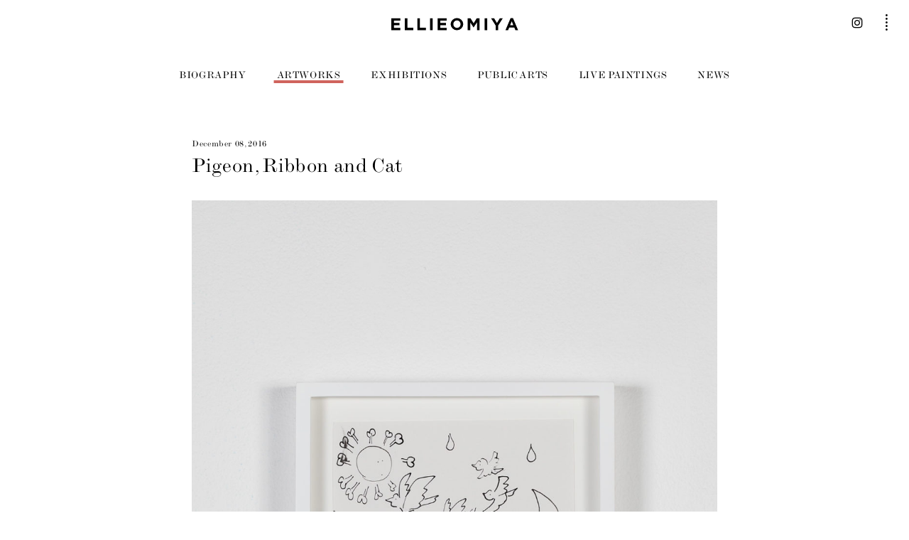

--- FILE ---
content_type: text/html; charset=UTF-8
request_url: https://ellieomiya.com/artwork/496/
body_size: 4428
content:
<!doctype html>

<!--[if lt IE 7]><html lang="en-US"
	prefix="og: http://ogp.me/ns#"  class="no-js lt-ie9 lt-ie8 lt-ie7"><![endif]-->
<!--[if (IE 7)&!(IEMobile)]><html lang="en-US"
	prefix="og: http://ogp.me/ns#"  class="no-js lt-ie9 lt-ie8"><![endif]-->
<!--[if (IE 8)&!(IEMobile)]><html lang="en-US"
	prefix="og: http://ogp.me/ns#"  class="no-js lt-ie9"><![endif]-->
<!--[if gt IE 8]><!--> <html lang="en-US"
	prefix="og: http://ogp.me/ns#"  class="no-js"><!--<![endif]-->



	<head><link rel="stylesheet" type="text/css" href="https://ellieomiya.com/wp/wp-content/cache/minify/1a816.default.include.a14d65.css" media="all" />
<script type="text/javascript" src="https://ellieomiya.com/wp/wp-content/cache/minify/1a816.default.include.15b97f.js"></script>

		<meta charset="utf-8">

				<meta http-equiv="X-UA-Compatible" content="IE=edge">

		<title>ELLIEOMIYA  Pigeon, Ribbon and Cat</title>

				<meta name="HandheldFriendly" content="True">
                <meta name="viewport" content="user-scalable=no, width=device-width, initial-scale=1, maximum-scale=1"/>

				<link rel="apple-touch-icon" href="https://ellieomiya.com/wp/wp-content/themes/ellieomiya/library/images/apple-touch-icon.png">
        <link rel="icon" type="image/png" href="https://ellieomiya.com/wp/wp-content/themes/ellieomiya/library/images/android-chrome-192x192.png" sizes="192x192">
		<link rel="icon" href="https://ellieomiya.com/wp/wp-content/themes/ellieomiya/favicon.png?v=20161017">
		<!--[if IE]>
			<link rel="shortcut icon" href="https://ellieomiya.com/wp/wp-content/themes/ellieomiya/favicon.ico">
		<![endif]-->
				<meta name="msapplication-TileColor" content="#ffffff">
		<meta name="msapplication-TileImage" content="https://ellieomiya.com/wp/wp-content/themes/ellieomiya/library/images/win8-tile-icon.png">
            <meta name="theme-color" content="#ffffff">

		<link rel="pingback" href="https://ellieomiya.com/wp/xmlrpc.php">


        <!-- HTML5 Shiv -->
        <!--[if lt IE 9]>
        <script src="https://ellieomiya.com/wp/wp-content/themes/ellieomiya/library/js/libs/html5shiv.min.js"></script>
        <![endif]-->

        
				<link rel='dns-prefetch' href='//ajax.googleapis.com' />
<link rel='dns-prefetch' href='//cdnjs.cloudflare.com' />
<link rel='dns-prefetch' href='//content.jwplatform.com' />
<link rel='dns-prefetch' href='//s.w.org' />
<link rel="alternate" type="application/rss+xml" title="ELLIEOMIYA &raquo; フィード" href="https://ellieomiya.com/feed/" />
<link rel="alternate" type="application/rss+xml" title="ELLIEOMIYA &raquo; コメントフィード" href="https://ellieomiya.com/comments/feed/" />



<link rel='stylesheet' id='wp-block-library-css'  href='https://ellieomiya.com/wp/wp-includes/css/dist/block-library/style.min.css' type='text/css' media='all' />
<link rel='stylesheet' id='bones-stylesheet-css'  href='https://ellieomiya.com/wp/wp-content/themes/ellieomiya/library/css/style.css?ver=201909152' type='text/css' media='all' />
<!--[if lt IE 9]>
<link rel='stylesheet' id='bones-ie-only-css'  href='https://ellieomiya.com/wp/wp-content/themes/ellieomiya/library/css/ie.css?ver=20190224' type='text/css' media='all' />
<![endif]-->









<script type='text/javascript' src='https://cdnjs.cloudflare.com/ajax/libs/color-thief/2.0.1/color-thief.min.js?ver=20150807'></script>
<script type='text/javascript' src='https://cdnjs.cloudflare.com/ajax/libs/barba.js/1.0.0/barba.min.js'></script>
<script type='text/javascript' src='//content.jwplatform.com/libraries/XQ06s8lc.js?ver=201612211'></script>
<script type='text/javascript' src='https://ellieomiya.com/wp/wp-content/themes/ellieomiya/library/js/libs/modernizr.custom.min.js?ver=2.5.3'></script>
<link rel='https://api.w.org/' href='https://ellieomiya.com/wp-json/' />
<link rel='shortlink' href='https://ellieomiya.com/?p=496' />
<link rel="alternate" type="application/json+oembed" href="https://ellieomiya.com/wp-json/oembed/1.0/embed?url=https%3A%2F%2Fellieomiya.com%2Fartwork%2F496%2F" />
<link rel="alternate" type="text/xml+oembed" href="https://ellieomiya.com/wp-json/oembed/1.0/embed?url=https%3A%2F%2Fellieomiya.com%2Fartwork%2F496%2F&#038;format=xml" />
		

		        <script>
    (function(i,s,o,g,r,a,m){i['GoogleAnalyticsObject']=r;i[r]=i[r]||function(){
            (i[r].q=i[r].q||[]).push(arguments)},i[r].l=1*new Date();a=s.createElement(o),
        m=s.getElementsByTagName(o)[0];a.async=1;a.src=g;m.parentNode.insertBefore(a,m)
    })(window,document,'script','https://www.google-analytics.com/analytics.js','ga');

    ga('create', 'UA-59110732-5', 'auto');
//                ga('send', 'pageview');

</script>
    
		
<!--        <script type="text/javascript" src="//fast.fonts.net/jsapi/8fca125d-7351-48f9-ac74-c022df5a50ae.js"></script>-->

	</head>

	<body class="artwork-template-default single single-artwork postid-496" itemscope itemtype="http://schema.org/WebPage" id="pagetop">

		<div id="container">

            
			<header id="header" class="header" role="banner" itemscope itemtype="http://schema.org/WPHeader">

				<div id="inner-header" class="cf">

                    <a class="togglebutton mobile"><img src="https://ellieomiya.com/wp/wp-content/themes/ellieomiya/library/images/toggle.png" /></a>

										<a id="logo" class="" href="https://ellieomiya.com" rel="nofollow"><img src="https://ellieomiya.com/wp/wp-content/themes/ellieomiya/library/images/logo.svg" alt="ELLIEOMIYA" /></a>
                    <a id="content-link" href="https://ellieomiya.com"></a>

										
                    <a class="snslinkviewbutton"><span class="icon icon-dotbutton"></span></a>

                    <ul id="header-sns">
                        <li><a href="https://www.instagram.com/ellie_omiya_art/" target="_blank"><span class="icon icon-instagram"></span></a></li>
                    </ul>

                    <div class="header-toolbar pc cf" id="headermenu">

                        <div class="toolbar-box toolbar-left">
                            <ul class="menulist cf">
                                <li class="menu-biography"><a href="https://ellieomiya.com/biography/">biography</a></li>
                                <li class="menu-artworks"><a href="https://ellieomiya.com/artworks/">artworks</a></li>
                                <li class="menu-exhibitions"><a href="https://ellieomiya.com/exhibitions/">exhibitions</a></li>
                                <li class="menu-public-arts"><a href="https://ellieomiya.com/public-arts/">public arts</a></li>
                                <li class="menu-live-paintings"><a href="https://ellieomiya.com/live-paintings/">live paintings</a></li>
                                <li class="menu-news"><a href="https://ellieomiya.com/news/">news</a></li>
                            </ul>
                            <div id="indicator"></div>
                        </div>

                    </div>


					<nav id="sidemenu" class="sidemenu mainmenu mobile" role="navigation" itemscope itemtype="http://schema.org/SiteNavigationElement">
                        <div id="sidemenu-inner">

                            <ul class="menulist cf">
                                <li class="menu-biography"><a href="https://ellieomiya.com/biography/">biography</a></li>
                                <li class="menu-artworks"><a href="https://ellieomiya.com/artworks/">artworks</a></li>
                                <li class="menu-exhibitions"><a href="https://ellieomiya.com/exhibitions/">exhibitions</a></li>
                                <li class="menu-public-arts"><a href="https://ellieomiya.com/public-arts/">public arts</a></li>
                                <li class="menu-live-paintings"><a href="https://ellieomiya.com/live-paintings/">live paintings</a></li>
                                <li class="menu-news"><a href="https://ellieomiya.com/news/">news</a></li>
                            </ul>
                            <div class="sb-footer">

                            </div>
                        </div>
					</nav>

				</div>

			</header>

            <div id="subheader"></div>
            <div id="subheader-fixed"></div>

            <div id="snslinkview">
                <a class="headerlogo" href="https://ellieomiya.com" rel="nofollow"><img src="https://ellieomiya.com/wp/wp-content/themes/ellieomiya/library/images/logo.svg" alt="ELLIEOMIYA" /></a>

                <ul>
                    <li><a href="https://ellieomiya.com/contact/"><span>CONTACT</span></a></li>
                    <li><a href="https://www.instagram.com/ellie_omiya_art/" target="_blank"><span class="icon icon-instagram"></span><span class="icon icon-slash"></span><span>@ellie_omiya_art</span></a></li>
                    <li><a href="https://www.facebook.com/omiyaellie" target="_blank"><span class="icon icon-facebook"></span><span class="icon icon-slash"></span><span>facebook.com/omiyaellie</span></a></li>
                    <li><a href="http://ellie-office.com/" target="_blank"><img src="https://ellieomiya.com/wp/wp-content/themes/ellieomiya/library/images/linktitle_jp.svg" /><span class="icon icon-slash"></span><span>http://ellie-office.com/</span></a></li>
                </ul>

                <a class="closebutton"><span class="icon icon-close"></span></a>
            </div>

            <div id="base">



<script>

//	$(function() {
//        setupPhotoSwipeGallery({
//            fullscreenEl: false,
//            zoomEl: true,
//            shareEl: false,
//            bgOpacity: 0.9,
//            showHideOpacity: true
//        });
//    });
//
//
//    function setPopupImage($elm) {
//        setupPhotoSwipeOne($elm, {
//            fullscreenEl: false,
//            zoomEl: true,
//            shareEl: false,
//            bgOpacity: 0.9,
//            showHideOpacity: true
//        });
//    }
//
//	$(window).load(function() {
//
//	    $('.entry-content a img').each(function() {
//
//            if ($(this).parents('.gallery').length > 0) return;
//
//            var $parent = $(this).parent('a');
//
//            if (!(/\.(gif|jpg|jpeg|tiff|png)$/i).test($parent.attr("href"))) return;
//
//            if ($parent.data('size')) {
//                console.log("sized");
//                setPopupImage($parent);
//            }
//            else {
//                var theImage = new Image();
//                theImage.src = $parent.attr("href");
////            console.log(theImage.src);
//
//                $(theImage).one('load',function(){
//                    // Get accurate measurements from that.
//                    var imageWidth = theImage.width;
//                    var imageHeight = theImage.height;
//                    $parent.data('size',imageWidth+'x'+imageHeight);
//
////                console.log($parent.data('size'));
//
//                    setPopupImage($parent);
//
//                });
//            }
//        });
//
//	});

</script>
			<div class="content content-post" id="single" data-namespace="artworks">

				<div id="inner-content" class="wrap wrap-thin cf ">

					<main id="main" class="cf" role="main" itemscope itemprop="mainEntity" itemtype="http://schema.org/Blog">

						
							
              
              

              <article id="post-496" class="cf cptstg_none cptstg_left post-496 artwork type-artwork status-publish has-post-thumbnail hentry artworks-towada" role="article" itemscope itemprop="blogPost" itemtype="http://schema.org/BlogPosting">

                <header class="article-header entry-header">

                    <div class="title_wrapper cf">
                                                <p class="date">December 08, 2016</p>
                                                <h1 class="entry-title single-title" itemprop="headline" rel="bookmark">Pigeon, Ribbon and Cat</h1>
                    </div>

                                        <img class="featuredimg" src="https://ellieomiya.com/wp/wp-content/uploads/2016/12/eo_fl_150226_013-1080x1620.jpg" />
                                    </header> 
                <section class="entry-content cf" itemprop="articleBody">
                  <p>2014<br>ink on paper<br> 23.0 x 16.1 cm</p>                </section> 

                <footer class="article-footer">

            
              
                    
          </footer> 
          
        </article> 
						
						

					</main>


				</div>

			</div>
<!-- Root element of PhotoSwipe. Must have class pswp. -->
<div class="pswp" tabindex="-1" role="dialog" aria-hidden="true">

    <!-- Background of PhotoSwipe.
         It's a separate element as animating opacity is faster than rgba(). -->
    <div class="pswp__bg"></div>

    <!-- Slides wrapper with overflow:hidden. -->
    <div class="pswp__scroll-wrap">

        <!-- Container that holds slides.
            PhotoSwipe keeps only 3 of them in the DOM to save memory.
            Don't modify these 3 pswp__item elements, data is added later on. -->
        <div class="pswp__container">
            <div class="pswp__item"></div>
            <div class="pswp__item"></div>
            <div class="pswp__item"></div>
        </div>

        <!-- Default (PhotoSwipeUI_Default) interface on top of sliding area. Can be changed. -->
        <div class="pswp__ui pswp__ui--hidden">

            <div class="pswp__top-bar">

                <!--  Controls are self-explanatory. Order can be changed. -->

                <div class="pswp__counter"></div>

                <button class="pswp__button pswp__button--close" title="Close (Esc)"></button>

                <button class="pswp__button pswp__button--share" title="Share"></button>

                <button class="pswp__button pswp__button--fs" title="Toggle fullscreen"></button>

                <button class="pswp__button pswp__button--zoom" title="Zoom in/out"></button>

                <!-- Preloader demo http://codepen.io/dimsemenov/pen/yyBWoR -->
                <!-- element will get class pswp__preloader--active when preloader is running -->
                <div class="pswp__preloader">
                    <div class="pswp__preloader__icn">
                        <div class="pswp__preloader__cut">
                            <div class="pswp__preloader__donut"></div>
                        </div>
                    </div>
                </div>
            </div>

            <div class="pswp__share-modal pswp__share-modal--hidden pswp__single-tap">
                <div class="pswp__share-tooltip"></div>
            </div>

            <button class="pswp__button pswp__button--arrow--left" title="Previous (arrow left)">
            </button>

            <button class="pswp__button pswp__button--arrow--right" title="Next (arrow right)">
            </button>

            <div class="pswp__caption">
                <div class="pswp__caption__center"></div>
            </div>

        </div>

    </div>

</div>						
			</div>

            			<footer class="footer" role="contentinfo" itemscope itemtype="http://schema.org/WPFooter">

				<div id="inner-footer" class="wrap cf">

<!--					<a class="gototop pgscrl" href="#pagetop"><img src="--><!--/library/images/gototop.png" /></a>-->


                    <a href="https://ellieomiya.com" class="source-org copyright">&copy; ELLIE OFFICE All Rights Reserved.</a>

				</div>

			</footer>

		</div>

				


<script type='text/javascript' src='https://ellieomiya.com/wp/wp-content/themes/ellieomiya/library/js/scripts.js?ver=20190915'></script>



        <script async defer
                src="https://maps.googleapis.com/maps/api/js?key=AIzaSyCPPAV3wxlzmdcrfU-E2bQApFfLNeQH4WA&callback=initMap">
        </script>
	<script type="text/javascript" src="https://ellieomiya.com/wp/wp-content/cache/minify/1a816.default.include-footer.68dce8.js"></script>
</body>

</html> <!-- end of site. what a ride! -->

<!--
Performance optimized by W3 Total Cache. Learn more: https://www.w3-edge.com/products/

Page Caching using disk: enhanced (SSL caching disabled) 
Minified using disk

Served from: ellieomiya.com @ 2026-01-31 07:05:19 by W3 Total Cache
-->

--- FILE ---
content_type: text/css
request_url: https://ellieomiya.com/wp/wp-content/themes/ellieomiya/library/css/style.css?ver=201909152
body_size: 33789
content:
@charset "UTF-8";
/*! Made with Bones: http://themble.com/bones :) */
/******************************************************************
Site Name:
Author:

Stylesheet: Main Stylesheet

Here's where the magic happens. Here, you'll see we are calling in
the separate media queries. The base mobile goes outside any query
and is called at the beginning, after that we call the rest
of the styles inside media queries.

Helpful articles on Sass file organization:
http://thesassway.com/advanced/modular-css-naming-conventions

******************************************************************/
/*********************
IMPORTING PARTIALS
These files are needed at the beginning so that we establish all
our mixins, functions, and variables that we'll be using across
the whole project.
*********************/
/* normalize.css 2012-07-07T09:50 UTC - http://github.com/necolas/normalize.css */
/* ==========================================================================
   HTML5 display definitions
   ========================================================================== */
/**
 * Correct `block` display not defined in IE 8/9.
 */
article,
aside,
details,
figcaption,
figure,
footer,
header,
hgroup,
main,
nav,
section,
summary {
  display: block;
}

/**
 * Correct `inline-block` display not defined in IE 8/9.
 */
audio,
canvas,
video {
  display: inline-block;
}

/**
 * Prevent modern browsers from displaying `audio` without controls.
 * Remove excess height in iOS 5 devices.
 */
audio:not([controls]) {
  display: none;
  height: 0;
}

/**
 * Address `[hidden]` styling not present in IE 8/9.
 * Hide the `template` element in IE, Safari, and Firefox < 22.
 */
[hidden],
template {
  display: none;
}

/* ==========================================================================
   Base
   ========================================================================== */
/**
 * 1. Set default font family to sans-serif.
 * 2. Prevent iOS text size adjust after orientation change, without disabling
 *    user zoom.
 */
html {
  font-family: sans-serif;
  /* 1 */
  -ms-text-size-adjust: 100%;
  /* 2 */
  -webkit-text-size-adjust: 100%;
  /* 2 */
}

/**
 * Remove default margin.
 */
body {
  margin: 0;
}

/* ==========================================================================
   Links
   ========================================================================== */
/**
 * Remove the gray background color from active links in IE 10.
 */
a {
  background: transparent;
}

/**
 * Address `outline` inconsistency between Chrome and other browsers.
 */
a:focus {
  outline: thin dotted;
}

/**
 * Improve readability when focused and also mouse hovered in all browsers.
 */
a:active,
a:hover {
  outline: 0;
}

/* ==========================================================================
   Typography
   ========================================================================== */
/**
 * Address variable `h1` font-size and margin within `section` and `article`
 * contexts in Firefox 4+, Safari 5, and Chrome.
 */
h1 {
  font-size: 2em;
  margin: 0.67em 0;
}

/**
 * Address styling not present in IE 8/9, Safari 5, and Chrome.
 */
abbr[title] {
  border-bottom: 1px dotted;
}

/**
 * Address style set to `bolder` in Firefox 4+, Safari 5, and Chrome.
 */
b,
strong,
.strong {
  font-weight: bold;
}

/**
 * Address styling not present in Safari 5 and Chrome.
 */
dfn,
em,
.em {
  font-style: italic;
}

/**
 * Address differences between Firefox and other browsers.
 */
hr {
  -moz-box-sizing: content-box;
  box-sizing: content-box;
  height: 0;
}

/*
 * proper formatting (http://blog.fontdeck.com/post/9037028497/hyphens)
*/
p {
  -webkit-hyphens: auto;
  -epub-hyphens: auto;
  -moz-hyphens: auto;
  hyphens: auto;
}

/*
 * Addresses margins set differently in IE6/7.
 */
pre {
  margin: 0;
}

/**
 * Correct font family set oddly in Safari 5 and Chrome.
 */
code,
kbd,
pre,
samp {
  font-family: monospace, serif;
  font-size: 1em;
}

/**
 * Improve readability of pre-formatted text in all browsers.
 */
pre {
  white-space: pre-wrap;
}

/**
 * Set consistent quote types.
 */
q {
  quotes: "\201C" "\201D" "\2018" "\2019";
}

/**
 * Address inconsistent and variable font size in all browsers.
 */
q:before,
q:after {
  content: '';
  content: none;
}

small, .small {
  font-size: 75%;
}

/**
 * Prevent `sub` and `sup` affecting `line-height` in all browsers.
 */
sub,
sup {
  font-size: 75%;
  line-height: 0;
  position: relative;
  vertical-align: baseline;
}

sup {
  top: -0.5em;
}

sub {
  bottom: -0.25em;
}

/* ==========================================================================
  Lists
========================================================================== */
/*
 * Addresses margins set differently in IE6/7.
 */
dl,
menu,
ol,
ul {
  margin: 1em 0;
}

dd {
  margin: 0;
}

/*
 * Addresses paddings set differently in IE6/7.
 */
menu {
  padding: 0 0 0 40px;
}

ol,
ul {
  padding: 0;
  list-style-type: none;
}

/*
 * Corrects list images handled incorrectly in IE7.
 */
nav ul,
nav ol {
  list-style: none;
  list-style-image: none;
}

/* ==========================================================================
  Embedded content
========================================================================== */
/**
 * Remove border when inside `a` element in IE 8/9.
 */
img {
  border: 0;
}

/**
 * Correct overflow displayed oddly in IE 9.
 */
svg:not(:root) {
  overflow: hidden;
}

/* ==========================================================================
   Figures
   ========================================================================== */
/**
 * Address margin not present in IE 8/9 and Safari 5.
 */
figure {
  margin: 0;
}

/* ==========================================================================
   Forms
   ========================================================================== */
/**
 * Define consistent border, margin, and padding.
 */
fieldset {
  border: 1px solid #c0c0c0;
  margin: 0 2px;
  padding: 0.35em 0.625em 0.75em;
}

/**
 * 1. Correct `color` not being inherited in IE 8/9.
 * 2. Remove padding so people aren't caught out if they zero out fieldsets.
 */
legend {
  border: 0;
  /* 1 */
  padding: 0;
  /* 2 */
}

/**
 * 1. Correct font family not being inherited in all browsers.
 * 2. Correct font size not being inherited in all browsers.
 * 3. Address margins set differently in Firefox 4+, Safari 5, and Chrome.
 */
button,
input,
select,
textarea {
  font-family: inherit;
  /* 1 */
  font-size: 100%;
  /* 2 */
  margin: 0;
  /* 3 */
}

/**
 * Address Firefox 4+ setting `line-height` on `input` using `!important` in
 * the UA stylesheet.
 */
button,
input {
  line-height: normal;
}

/**
 * Address inconsistent `text-transform` inheritance for `button` and `select`.
 * All other form control elements do not inherit `text-transform` values.
 * Correct `button` style inheritance in Chrome, Safari 5+, and IE 8+.
 * Correct `select` style inheritance in Firefox 4+ and Opera.
 */
button,
select {
  text-transform: none;
}

/**
 * 1. Avoid the WebKit bug in Android 4.0.* where (2) destroys native `audio`
 *    and `video` controls.
 * 2. Correct inability to style clickable `input` types in iOS.
 * 3. Improve usability and consistency of cursor style between image-type
 *    `input` and others.
 */
button,
html input[type="button"],
input[type="reset"],
input[type="submit"] {
  -webkit-appearance: button;
  /* 2 */
  cursor: pointer;
  /* 3 */
}

/**
 * Re-set default cursor for disabled elements.
 */
button[disabled],
html input[disabled] {
  cursor: default;
}

/**
 * 1. Address box sizing set to `content-box` in IE 8/9/10.
 * 2. Remove excess padding in IE 8/9/10.
 */
input[type="checkbox"],
input[type="radio"] {
  box-sizing: border-box;
  /* 1 */
  padding: 0;
  /* 2 */
}

/**
 * 1. Address `appearance` set to `searchfield` in Safari 5 and Chrome.
 * 2. Address `box-sizing` set to `border-box` in Safari 5 and Chrome
 *    (include `-moz` to future-proof).
 */
input[type="search"] {
  -webkit-appearance: textfield;
  /* 1 */
  -moz-box-sizing: content-box;
  -webkit-box-sizing: content-box;
  /* 2 */
  box-sizing: content-box;
}

/**
 * Remove inner padding and search cancel button in Safari 5 and Chrome
 * on OS X.
 */
input[type="search"]::-webkit-search-cancel-button,
input[type="search"]::-webkit-search-decoration {
  -webkit-appearance: none;
}

/**
 * Remove inner padding and border in Firefox 4+.
 */
button::-moz-focus-inner,
input::-moz-focus-inner {
  border: 0;
  padding: 0;
}

/**
 * 1. Remove default vertical scrollbar in IE 8/9.
 * 2. Improve readability and alignment in all browsers.
 */
textarea {
  overflow: auto;
  /* 1 */
  vertical-align: top;
  /* 2 */
}

/* ==========================================================================
   Tables
   ========================================================================== */
/**
 * Remove most spacing between table cells.
 */
table {
  border-collapse: collapse;
  border-spacing: 0;
}

* {
  -webkit-box-sizing: border-box;
  -moz-box-sizing: border-box;
  box-sizing: border-box;
}

.image-replacement,
.ir {
  text-indent: 100%;
  white-space: nowrap;
  overflow: hidden;
}

.clearfix, .cf, .comment-respond {
  zoom: 1;
}
.clearfix:before, .clearfix:after, .cf:before, .comment-respond:before, .cf:after, .comment-respond:after {
  content: "";
  display: table;
}
.clearfix:after, .cf:after, .comment-respond:after {
  clear: both;
}

/*
use the best ampersand
http://simplebits.com/notebook/2008/08/14/ampersands-2/
*/
span.amp {
  font-family: Baskerville,'Goudy Old Style',Palatino,'Book Antiqua',serif !important;
  font-style: italic;
}

/******************************************************************
Site Name:
Author:

Stylesheet: Variables

Here is where we declare all our variables like colors, fonts,
base values, and defaults. We want to make sure this file ONLY
contains variables that way our files don't get all messy.
No one likes a mess.

******************************************************************/
/*********************
COLORS
Need help w/ choosing your colors? Try this site out:
http://0to255.com/
*********************/
/*
Here's a great tutorial on how to
use color variables properly:
http://sachagreif.com/sass-color-variables/
*/
/*
The following is based of Typebase:
https://github.com/devinhunt/typebase.css
I've edited it a bit, but it's a nice starting point.
*/
/*
 i imported this one in the functions file so bones would look sweet.
 don't forget to remove it for your site.
*/
/******************************************************************
Site Name:
Author:

Stylesheet: Typography

Need to import a font or set of icons for your site? Drop them in
here or just use this to establish your typographical grid. Or not.
Do whatever you want to...GOSH!

Helpful Articles:
http://trentwalton.com/2012/06/19/fluid-type/
http://ia.net/blog/responsive-typography-the-basics/
http://alistapart.com/column/responsive-typography-is-a-physical-discipline

******************************************************************/
/*********************
FONT FACE (IN YOUR FACE)
*********************/
/*  To embed your own fonts, use this syntax
  and place your fonts inside the
  library/fonts folder. For more information
  on embedding fonts, go to:
  http://www.fontsquirrel.com/
  Be sure to remove the comment brackets.
*/
/*  @font-face {
      font-family: 'Font Name';
      src: url('library/fonts/font-name.eot');
      src: url('library/fonts/font-name.eot?#iefix') format('embedded-opentype'),
             url('library/fonts/font-name.woff') format('woff'),
             url('library/fonts/font-name.ttf') format('truetype'),
             url('library/fonts/font-name.svg#font-name') format('svg');
      font-weight: normal;
      font-style: normal;
  }
*/
@font-face {
  font-family: 'koushiki_sansr';
  src: url("../fonts/KoushikiSans-Regular-webfont.eot");
  src: url("../fonts/KoushikiSans-Regular-webfont.eot?#iefix") format("embedded-opentype"), url("../fonts/KoushikiSans-Regular-webfont.woff2") format("woff2"), url("../fonts/KoushikiSans-Regular-webfont.woff") format("woff"), url("../fonts/KoushikiSans-Regular-webfont.ttf") format("truetype"), url("../fonts/KoushikiSans-Regular-webfont.svg#koushiki_sansr") format("svg");
  font-weight: normal;
  font-style: normal;
}
@font-face {
  font-family: 'courier_newregular';
  src: url("../fonts/courier_new-webfont.eot");
  src: url("../fonts/courier_new-webfont.eot?#iefix") format("embedded-opentype"), url("../fonts/courier_new-webfont.woff2") format("woff2"), url("../fonts/courier_new-webfont.woff") format("woff"), url("../fonts/courier_new-webfont.ttf") format("truetype"), url("../fonts/courier_new-webfont.svg#courier_newregular") format("svg");
  font-weight: normal;
  font-style: normal;
}
@font-face {
  font-family: 'chevron_aeregular';
  src: url("../fonts/ChevronAE-Regular-webfont.eot");
  src: url("../fonts/ChevronAE-Regular-webfont.eot?#iefix") format("embedded-opentype"), url("../fonts/ChevronAE-Regular-webfont.woff2") format("woff2"), url("../fonts/ChevronAE-Regular-webfont.woff") format("woff"), url("../fonts/ChevronAE-Regular-webfont.ttf") format("truetype"), url("../fonts/ChevronAE-Regular-webfont.svg#chevron_aeregular") format("svg");
  font-weight: normal;
  font-style: normal;
}
@font-face {
  font-family: 'iconfont';
  src: url("../fonts/iconfont.eot?t94o1r");
  src: url("../fonts/iconfont.eot?t94o1r#iefix") format("embedded-opentype"), url("../fonts/iconfont.ttf?t94o1r") format("truetype"), url("../fonts/iconfont.woff?t94o1r") format("woff"), url("../fonts/iconfont.svg?t94o1r#icomoon") format("svg");
  font-weight: normal;
  font-style: normal;
}
[class^="icon-"], [class*=" icon-"] {
  /* use !important to prevent issues with browser extensions that change fonts */
  font-family: 'iconfont' !important;
  speak: none;
  font-style: normal;
  font-weight: normal;
  font-variant: normal;
  text-transform: none;
  line-height: 1;
  /* Better Font Rendering =========== */
  -webkit-font-smoothing: antialiased;
  -moz-osx-font-smoothing: grayscale;
}

.icon-plus:before {
  content: "\e900";
}

.icon-close:before {
  content: "\e901";
}

.icon-arrowleftheavy:before {
  content: "\e902";
}

.icon-arrowrightheavy:before {
  content: "\e903";
}

.icon-arrowdown2:before {
  content: "\e904";
}

.icon-arrowup2:before {
  content: "\e905";
}

.icon-arrowleftthin:before {
  content: "\e906";
}

.icon-arrowrightthin:before {
  content: "\e907";
}

.icon-facebook:before {
  content: "\e908";
}

.icon-twitter:before {
  content: "\e909";
}

.icon-rss:before {
  content: "\e90a";
}

.icon-dotbutton:before {
  content: "\e90b";
}

.icon-instagram:before {
  content: "\e90c";
}

.icon-slash:before {
  content: "\e90d";
}

/* ===================================================
*
*  Webfonts Title: Yaku Han JP ver.Small Amount
*  Author: Qrac
*  URL: https://twitter.com/Qrac_jp
*  "Noto Sans CJK JP" licensed under the SIL Open Font License
*  https://www.google.com/get/noto/#/
*
=================================================== */
@font-face {
  font-family: 'YakuHanJPs';
  font-style: normal;
  font-weight: 100;
  src: url(../fonts/YakuHanJPs/YakuHanJPs-Thin.woff2) format("woff2"), url(../fonts/YakuHanJPs/YakuHanJPs-Thin.woff) format("woff"), url(../fonts/YakuHanJPs/YakuHanJPs-Thin.eot);
}
@font-face {
  font-family: 'YakuHanJPs';
  font-style: normal;
  font-weight: 200;
  src: url(../fonts/YakuHanJPs/YakuHanJPs-Light.woff2) format("woff2"), url(../fonts/YakuHanJPs/YakuHanJPs-Light.woff) format("woff"), url(../fonts/YakuHanJPs/YakuHanJPs-Light.eot);
}
@font-face {
  font-family: 'YakuHanJPs';
  font-style: normal;
  font-weight: 300;
  src: url(../fonts/YakuHanJPs/YakuHanJPs-DemiLight.woff2) format("woff2"), url(../fonts/YakuHanJPs/YakuHanJPs-DemiLight.woff) format("woff"), url(../fonts/YakuHanJPs/YakuHanJPs-DemiLight.eot);
}
@font-face {
  font-family: 'YakuHanJPs';
  font-style: normal;
  font-weight: 400;
  src: url(../fonts/YakuHanJPs/YakuHanJPs-Regular.woff2) format("woff2"), url(../fonts/YakuHanJPs/YakuHanJPs-Regular.woff) format("woff"), url(../fonts/YakuHanJPs/YakuHanJPs-Regular.eot);
}
@font-face {
  font-family: 'YakuHanJPs';
  font-style: normal;
  font-weight: 500;
  src: url(../fonts/YakuHanJPs/YakuHanJPs-Medium.woff2) format("woff2"), url(../fonts/YakuHanJPs/YakuHanJPs-Medium.woff) format("woff"), url(../fonts/YakuHanJPs/YakuHanJPs-Medium.eot);
}
@font-face {
  font-family: 'YakuHanJPs';
  font-style: normal;
  font-weight: 700;
  src: url(../fonts/YakuHanJPs/YakuHanJPs-Bold.woff2) format("woff2"), url(../fonts/YakuHanJPs/YakuHanJPs-Bold.woff) format("woff"), url(../fonts/YakuHanJPs/YakuHanJPs-Bold.eot);
}
@font-face {
  font-family: 'YakuHanJPs';
  font-style: normal;
  font-weight: 900;
  src: url(../fonts/YakuHanJPs/YakuHanJPs-Black.woff2) format("woff2"), url(../fonts/YakuHanJPs/YakuHanJPs-Black.woff) format("woff"), url(../fonts/YakuHanJPs/YakuHanJPs-Black.eot);
}
/*
some nice typographical defaults
more here: http://www.newnet-soft.com/blog/csstypography
*/
p {
  -ms-word-wrap: break-word;
  word-break: break-word;
  word-wrap: break-word;
  -webkit-hyphens: auto;
  -moz-hyphens: auto;
  hyphens: auto;
  -webkit-hyphenate-before: 2;
  -webkit-hyphenate-after: 3;
  hyphenate-lines: 3;
  /*
  -webkit-font-feature-settings: "liga", "dlig";
   -moz-font-feature-settings: "liga=1, dlig=1";
      -ms-font-feature-settings: "liga", "dlig";
       -o-font-feature-settings: "liga", "dlig";
          font-feature-settings: "liga", "dlig";
          */
}

/******************************************************************
Site Name:
Author:

Stylesheet: Sass Functions

You can do a lot of really cool things in Sass. Functions help you
make repeated actions a lot easier. They are really similar to mixins,
but can be used for so much more.

Anyway, keep them all in here so it's easier to find when you're
looking for one.

For more info on functions, go here:
http://sass-lang.com/documentation/Sass/Script/Functions.html

******************************************************************/
/*********************
COLOR FUNCTIONS
These are helpful when you're working
with shadows and such things. It's essentially
a quicker way to write RGBA.

Example:
box-shadow: 0 0 4px black(0.3);
compiles to:
box-shadow: 0 0 4px rgba(0,0,0,0.3);
*********************/
/*********************
RESPONSIVE HELPER FUNCTION
If you're creating a responsive site, then
you've probably already read
Responsive Web Design: http://www.abookapart.com/products/responsive-web-design

Here's a nice little helper function for calculating
target / context
as mentioned in that book.

Example:
width: cp(650px, 1000px);
or
width: calc-percent(650px, 1000px);
both compile to:
width: 65%;
*********************/
/******************************************************************
Site Name:
Author:

Stylesheet: Mixins Stylesheet

This is where you can take advantage of Sass' great features: Mixins.
I won't go in-depth on how they work exactly,
there are a few articles below that will help do that. What I will
tell you is that this will help speed up simple changes like
changing a color or adding CSS3 techniques gradients.

A WORD OF WARNING: It's very easy to overdo it here. Be careful and
remember less is more.

Helpful:
http://sachagreif.com/useful-sass-mixins/
http://thesassway.com/intermediate/leveraging-sass-mixins-for-cleaner-code
http://web-design-weekly.com/blog/2013/05/12/handy-sass-mixins/

******************************************************************/
/*********************
TRANSITION
*********************/
/*
I totally rewrote this to be cleaner and easier to use.
You'll need to be using Sass 3.2+ for these to work.
Thanks to @anthonyshort for the inspiration on these.
USAGE: @include transition(all 0.2s ease-in-out);
*/
/*********************
CSS3 GRADIENTS
Be careful with these since they can
really slow down your CSS. Don't overdo it.
*********************/
/* @include css-gradient(#dfdfdf,#f8f8f8); */
/*********************
BOX SIZING
*********************/
/* @include box-sizing(border-box); */
/* NOTE: value of "padding-box" is only supported in Gecko. So
probably best not to use it. I mean, were you going to anyway? */
/******************************************************************
Site Name:
Author:

Stylesheet: Grid Stylesheet

I've seperated the grid so you can swap it out easily. It's
called at the top the style.scss stylesheet.

There are a ton of grid solutions out there. You should definitely
experiment with your own. Here are some recommendations:

http://gridsetapp.com - Love this site. Responsive Grids made easy.
http://susy.oddbird.net/ - Grids using Compass. Very elegant.
http://gridpak.com/ - Create your own responsive grid.
https://github.com/dope/lemonade - Neat lightweight grid.


The grid below is a custom built thingy I modeled a bit after
Gridset. It's VERY basic and probably shouldn't be used on
your client projects. The idea is you learn how to roll your
own grids. It's better in the long run and allows you full control
over your project's layout.

******************************************************************/
.last-col {
  float: right;
  padding-right: 0 !important;
}

/*
Mobile Grid Styles
These are the widths for the mobile grid.
There are four types, but you can add or customize
them however you see fit.
*/
@media (max-width: 767px) {
  .m-all {
    float: left;
    padding-right: 0.75em;
    width: 100%;
    padding-right: 0;
  }

  .m-1of2 {
    float: left;
    padding-right: 0.75em;
    width: 50%;
  }

  .m-1of3 {
    float: left;
    padding-right: 0.75em;
    width: 33.33%;
  }

  .m-2of3 {
    float: left;
    padding-right: 0.75em;
    width: 66.66%;
  }

  .m-1of4 {
    float: left;
    padding-right: 0.75em;
    width: 25%;
  }

  .m-3of4 {
    float: left;
    padding-right: 0.75em;
    width: 75%;
  }
}
/* Portrait tablet to landscape */
@media (min-width: 768px) and (max-width: 1029px) {
  .t-all {
    float: left;
    padding-right: 0.75em;
    width: 100%;
    padding-right: 0;
  }

  .t-1of2 {
    float: left;
    padding-right: 0.75em;
    width: 50%;
  }

  .t-1of3 {
    float: left;
    padding-right: 0.75em;
    width: 33.33%;
  }

  .t-2of3 {
    float: left;
    padding-right: 0.75em;
    width: 66.66%;
  }

  .t-1of4 {
    float: left;
    padding-right: 0.75em;
    width: 25%;
  }

  .t-3of4 {
    float: left;
    padding-right: 0.75em;
    width: 75%;
  }

  .t-1of5 {
    float: left;
    padding-right: 0.75em;
    width: 20%;
  }

  .t-2of5 {
    float: left;
    padding-right: 0.75em;
    width: 40%;
  }

  .t-3of5 {
    float: left;
    padding-right: 0.75em;
    width: 60%;
  }

  .t-4of5 {
    float: left;
    padding-right: 0.75em;
    width: 80%;
  }
}
/* Landscape to small desktop */
@media (min-width: 1030px) {
  .d-all {
    float: left;
    padding-right: 0.75em;
    width: 100%;
    padding-right: 0;
  }

  .d-1of2 {
    float: left;
    padding-right: 0.75em;
    width: 50%;
  }

  .d-1of3 {
    float: left;
    padding-right: 0.75em;
    width: 33.33%;
  }

  .d-2of3 {
    float: left;
    padding-right: 0.75em;
    width: 66.66%;
  }

  .d-1of4 {
    float: left;
    padding-right: 0.75em;
    width: 25%;
  }

  .d-3of4 {
    float: left;
    padding-right: 0.75em;
    width: 75%;
  }

  .d-1of5 {
    float: left;
    padding-right: 0.75em;
    width: 20%;
  }

  .d-2of5 {
    float: left;
    padding-right: 0.75em;
    width: 40%;
  }

  .d-3of5 {
    float: left;
    padding-right: 0.75em;
    width: 60%;
  }

  .d-4of5 {
    float: left;
    padding-right: 0.75em;
    width: 80%;
  }

  .d-1of6 {
    float: left;
    padding-right: 0.75em;
    width: 16.6666666667%;
  }

  .d-1of7 {
    float: left;
    padding-right: 0.75em;
    width: 14.2857142857%;
  }

  .d-2of7 {
    float: left;
    padding-right: 0.75em;
    width: 28.5714286%;
  }

  .d-3of7 {
    float: left;
    padding-right: 0.75em;
    width: 42.8571429%;
  }

  .d-4of7 {
    float: left;
    padding-right: 0.75em;
    width: 57.1428572%;
  }

  .d-5of7 {
    float: left;
    padding-right: 0.75em;
    width: 71.4285715%;
  }

  .d-6of7 {
    float: left;
    padding-right: 0.75em;
    width: 85.7142857%;
  }

  .d-1of8 {
    float: left;
    padding-right: 0.75em;
    width: 12.5%;
  }

  .d-1of9 {
    float: left;
    padding-right: 0.75em;
    width: 11.1111111111%;
  }

  .d-1of10 {
    float: left;
    padding-right: 0.75em;
    width: 10%;
  }

  .d-1of11 {
    float: left;
    padding-right: 0.75em;
    width: 9.09090909091%;
  }

  .d-1of12 {
    float: left;
    padding-right: 0.75em;
    width: 8.33%;
  }
}
/*********************
IMPORTING MODULES
Modules are reusable blocks or elements we use throughout the project.
We can break them up as much as we want or just keep them all in one.
I mean, you can do whatever you want. The world is your oyster. Unless
you hate oysters, then the world is your peanut butter & jelly sandwich.
*********************/
/******************************************************************
Site Name:
Author:

Stylesheet: Alert Styles

If you want to use these alerts in your design, you can. If not,
you can just remove this stylesheet.

******************************************************************/
.alert-help, .alert-info, .alert-error, .alert-success {
  margin: 10px;
  padding: 5px 18px;
  border: 1px solid;
}

.alert-help {
  border-color: #e8dc59;
  background: #ebe16f;
}

.alert-info {
  border-color: #bfe4f4;
  background: #d5edf8;
}

.alert-error {
  border-color: #f8cdce;
  background: #fbe3e4;
}

.alert-success {
  border-color: #deeaae;
  background: #e6efc2;
}

/******************************************************************
Site Name:
Author:

Stylesheet: Button Styles

Buttons are a pretty important part of your site's style, so it's
important to have a consistent baseline for them. Use this stylesheet
to create all kinds of buttons.

Helpful Links:
http://galp.in/blog/2011/08/02/the-ui-guide-part-1-buttons/

******************************************************************/
/*********************
BUTTON DEFAULTS
We're gonna use a placeholder selector here
so we can use common styles. We then use this
to load up the defaults in all our buttons.

Here's a quick video to show how it works:
http://www.youtube.com/watch?v=hwdVpKiJzac

*********************/
.blue-btn, .comment-reply-link, #submit {
  display: inline-block;
  position: relative;
  font-family: "Monotype Modern W01 Ext", "Helvetica Neue", Helvetica, Arial, "YakuHanJPs", "游ゴシック", "Yu Gothic", "游ゴシック体", "YuGothic", "ヒラギノ角ゴ ProN W3", "ヒラギノ角ゴ Pro W3", "Hiragino Kaku Gothic Pro", "メイリオ", Meiryo, Osaka, "ＭＳ Ｐゴシック", "MS PGothic", sans-serif;
  text-decoration: none;
  color: #fff;
  font-size: 0.9em;
  font-size: 34px;
  line-height: 34px;
  font-weight: normal;
  padding: 0 24px;
  border-radius: 4px;
  border: 0;
  cursor: pointer;
  -webkit-transition: background-color 0.14s ease-in-out;
  transition: background-color 0.14s ease-in-out;
}
.blue-btn:hover, .comment-reply-link:hover, #submit:hover, .blue-btn:focus, .comment-reply-link:focus, #submit:focus {
  color: #fff;
  text-decoration: none;
}
.blue-btn:active, .comment-reply-link:active, #submit:active {
  top: 1px;
}

/*
An example button.
You can use this example if you want. Just replace all the variables
and it will create a button dependant on those variables.
*/
.blue-btn, .comment-reply-link, #submit {
  background-color: #2980b9;
}
.blue-btn:hover, .comment-reply-link:hover, #submit:hover, .blue-btn:focus, .comment-reply-link:focus, #submit:focus {
  background-color: #2574a8;
}
.blue-btn:active, .comment-reply-link:active, #submit:active {
  background-color: #2472a4;
}

/******************************************************************
Site Name:
Author:

Stylesheet: Form Styles

We put all the form and button styles in here to setup a consistent
look. If we need to customize them, we can do this in the main
stylesheets and just override them. Easy Peasy.

You're gonna see a few data-uri thingies down there. If you're not
sure what they are, check this link out:
http://css-tricks.com/data-uris/
If you want to create your own, use this helpful link:
http://websemantics.co.uk/online_tools/image_to_data_uri_convertor/

******************************************************************/
/*********************
INPUTS
*********************/
input[type="text"],
input[type="password"],
input[type="datetime"],
input[type="datetime-local"],
input[type="date"],
input[type="month"],
input[type="time"],
input[type="week"],
input[type="number"],
input[type="email"],
input[type="url"],
input[type="search"],
input[type="tel"],
input[type="color"],
select,
textarea,
.field {
  display: block;
  height: 40px;
  line-height: 38px;
  padding: 0 12px;
  font-size: 15px;
  color: #000000;
  vertical-align: middle;
  box-shadow: none;
  border: 0;
  width: 100%;
  max-width: 400px;
  background-color: #fff;
  border: 1px solid #000;
  -webkit-transition: background-color 0.24s ease-in-out;
  transition: background-color 0.24s ease-in-out;
}
input[type="text"]:focus, input[type="text"]:active,
input[type="password"]:focus,
input[type="password"]:active,
input[type="datetime"]:focus,
input[type="datetime"]:active,
input[type="datetime-local"]:focus,
input[type="datetime-local"]:active,
input[type="date"]:focus,
input[type="date"]:active,
input[type="month"]:focus,
input[type="month"]:active,
input[type="time"]:focus,
input[type="time"]:active,
input[type="week"]:focus,
input[type="week"]:active,
input[type="number"]:focus,
input[type="number"]:active,
input[type="email"]:focus,
input[type="email"]:active,
input[type="url"]:focus,
input[type="url"]:active,
input[type="search"]:focus,
input[type="search"]:active,
input[type="tel"]:focus,
input[type="tel"]:active,
input[type="color"]:focus,
input[type="color"]:active,
select:focus,
select:active,
textarea:focus,
textarea:active,
.field:focus,
.field:active {
  background-color: #ededed;
  outline: none;
}
input[type="text"].error, input[type="text"].is-invalid,
input[type="password"].error,
input[type="password"].is-invalid,
input[type="datetime"].error,
input[type="datetime"].is-invalid,
input[type="datetime-local"].error,
input[type="datetime-local"].is-invalid,
input[type="date"].error,
input[type="date"].is-invalid,
input[type="month"].error,
input[type="month"].is-invalid,
input[type="time"].error,
input[type="time"].is-invalid,
input[type="week"].error,
input[type="week"].is-invalid,
input[type="number"].error,
input[type="number"].is-invalid,
input[type="email"].error,
input[type="email"].is-invalid,
input[type="url"].error,
input[type="url"].is-invalid,
input[type="search"].error,
input[type="search"].is-invalid,
input[type="tel"].error,
input[type="tel"].is-invalid,
input[type="color"].error,
input[type="color"].is-invalid,
select.error,
select.is-invalid,
textarea.error,
textarea.is-invalid,
.field.error,
.field.is-invalid {
  color: #fbe3e4;
  border-color: #fbe3e4;
  background-color: #fff;
  background-position: 99% center;
  background-repeat: no-repeat;
  background-image: url([data-uri]);
  outline-color: #fbe3e4;
}
input[type="text"].success, input[type="text"].is-valid,
input[type="password"].success,
input[type="password"].is-valid,
input[type="datetime"].success,
input[type="datetime"].is-valid,
input[type="datetime-local"].success,
input[type="datetime-local"].is-valid,
input[type="date"].success,
input[type="date"].is-valid,
input[type="month"].success,
input[type="month"].is-valid,
input[type="time"].success,
input[type="time"].is-valid,
input[type="week"].success,
input[type="week"].is-valid,
input[type="number"].success,
input[type="number"].is-valid,
input[type="email"].success,
input[type="email"].is-valid,
input[type="url"].success,
input[type="url"].is-valid,
input[type="search"].success,
input[type="search"].is-valid,
input[type="tel"].success,
input[type="tel"].is-valid,
input[type="color"].success,
input[type="color"].is-valid,
select.success,
select.is-valid,
textarea.success,
textarea.is-valid,
.field.success,
.field.is-valid {
  color: #e6efc2;
  border-color: #e6efc2;
  background-color: #fff;
  background-position: 99% center;
  background-repeat: no-repeat;
  background-image: url([data-uri]);
  outline-color: #e6efc2;
}
input[type="text"][disabled], input[type="text"].is-disabled,
input[type="password"][disabled],
input[type="password"].is-disabled,
input[type="datetime"][disabled],
input[type="datetime"].is-disabled,
input[type="datetime-local"][disabled],
input[type="datetime-local"].is-disabled,
input[type="date"][disabled],
input[type="date"].is-disabled,
input[type="month"][disabled],
input[type="month"].is-disabled,
input[type="time"][disabled],
input[type="time"].is-disabled,
input[type="week"][disabled],
input[type="week"].is-disabled,
input[type="number"][disabled],
input[type="number"].is-disabled,
input[type="email"][disabled],
input[type="email"].is-disabled,
input[type="url"][disabled],
input[type="url"].is-disabled,
input[type="search"][disabled],
input[type="search"].is-disabled,
input[type="tel"][disabled],
input[type="tel"].is-disabled,
input[type="color"][disabled],
input[type="color"].is-disabled,
select[disabled],
select.is-disabled,
textarea[disabled],
textarea.is-disabled,
.field[disabled],
.field.is-disabled {
  cursor: not-allowed;
  border-color: #cfcfcf;
  opacity: 0.6;
}
input[type="text"][disabled]:focus, input[type="text"][disabled]:active, input[type="text"].is-disabled:focus, input[type="text"].is-disabled:active,
input[type="password"][disabled]:focus,
input[type="password"][disabled]:active,
input[type="password"].is-disabled:focus,
input[type="password"].is-disabled:active,
input[type="datetime"][disabled]:focus,
input[type="datetime"][disabled]:active,
input[type="datetime"].is-disabled:focus,
input[type="datetime"].is-disabled:active,
input[type="datetime-local"][disabled]:focus,
input[type="datetime-local"][disabled]:active,
input[type="datetime-local"].is-disabled:focus,
input[type="datetime-local"].is-disabled:active,
input[type="date"][disabled]:focus,
input[type="date"][disabled]:active,
input[type="date"].is-disabled:focus,
input[type="date"].is-disabled:active,
input[type="month"][disabled]:focus,
input[type="month"][disabled]:active,
input[type="month"].is-disabled:focus,
input[type="month"].is-disabled:active,
input[type="time"][disabled]:focus,
input[type="time"][disabled]:active,
input[type="time"].is-disabled:focus,
input[type="time"].is-disabled:active,
input[type="week"][disabled]:focus,
input[type="week"][disabled]:active,
input[type="week"].is-disabled:focus,
input[type="week"].is-disabled:active,
input[type="number"][disabled]:focus,
input[type="number"][disabled]:active,
input[type="number"].is-disabled:focus,
input[type="number"].is-disabled:active,
input[type="email"][disabled]:focus,
input[type="email"][disabled]:active,
input[type="email"].is-disabled:focus,
input[type="email"].is-disabled:active,
input[type="url"][disabled]:focus,
input[type="url"][disabled]:active,
input[type="url"].is-disabled:focus,
input[type="url"].is-disabled:active,
input[type="search"][disabled]:focus,
input[type="search"][disabled]:active,
input[type="search"].is-disabled:focus,
input[type="search"].is-disabled:active,
input[type="tel"][disabled]:focus,
input[type="tel"][disabled]:active,
input[type="tel"].is-disabled:focus,
input[type="tel"].is-disabled:active,
input[type="color"][disabled]:focus,
input[type="color"][disabled]:active,
input[type="color"].is-disabled:focus,
input[type="color"].is-disabled:active,
select[disabled]:focus,
select[disabled]:active,
select.is-disabled:focus,
select.is-disabled:active,
textarea[disabled]:focus,
textarea[disabled]:active,
textarea.is-disabled:focus,
textarea.is-disabled:active,
.field[disabled]:focus,
.field[disabled]:active,
.field.is-disabled:focus,
.field.is-disabled:active {
  background-color: #d5edf8;
}

input[type="password"] {
  letter-spacing: 0.3em;
}

textarea {
  max-width: 100%;
  min-height: 160px;
  line-height: 1.5em;
  padding: 12px;
  font-size: 13px;
}

input[type="text"], input[type="password"], textarea {
  -webkit-appearance: none;
}

button, html input[type="button"], input[type="reset"], input[type="submit"] {
  background-color: #062e5e;
  color: #fff;
  border: 1px solid #062e5e;
  font-size: 14px;
  height: 40px;
  line-height: 39px;
  display: block;
  float: right;
  padding: 0 20px;
}
button:hover, html input[type="button"]:hover, input[type="reset"]:hover, input[type="submit"]:hover {
  background-color: #09458e;
  border-color: #09458e;
}

/*********************
BASE (MOBILE) SIZE
This are the mobile styles. It's what people see on their phones. If
you set a great foundation, you won't need to add too many styles in
the other stylesheets. Remember, keep it light: Speed is Important.
*********************/
/******************************************************************
Site Name:
Author:

Stylesheet: Base Mobile Stylesheet

Be light and don't over style since everything here will be
loaded by mobile devices. You want to keep it as minimal as
possible. This is called at the top of the main stylsheet
and will be used across all viewports.

******************************************************************/
/*********************
GENERAL STYLES
*********************/
html {
  font-size: 100%;
  line-height: 1.8em;
}

html {
  overflow-y: scroll;
}

body {
  position: relative;
  font-family: "Monotype Modern W01 Ext", "Helvetica Neue", Helvetica, Arial, "YakuHanJPs", "游ゴシック", "Yu Gothic", "游ゴシック体", "YuGothic", "ヒラギノ角ゴ ProN W3", "ヒラギノ角ゴ Pro W3", "Hiragino Kaku Gothic Pro", "メイリオ", Meiryo, Osaka, "ＭＳ Ｐゴシック", "MS PGothic", sans-serif;
  font-size: 100%;
  line-height: 1.8;
  letter-spacing: 0.04em;
  color: #000000;
  background-color: #fff;
  -moz-transition: background 0.4s ease;
  -o-transition: background 0.4s ease;
  -webkit-transition: background 0.4s ease;
  transition: background 0.4s ease;
}

.win-chrome body {
  font-weight: 600;
}
.win-chrome h1, .win-chrome .h1, .win-chrome h2, .win-chrome .h2, .win-chrome h3, .win-chrome .h3, .win-chrome h4, .win-chrome .h4, .win-chrome h5, .win-chrome .h5 {
  font-weight: 600;
}
.win-chrome b, .win-chrome strong, .win-chrome .strong {
  font-weight: 600;
}
.win-chrome .bold {
  font-weight: 600;
}

/********************
WORDPRESS BODY CLASSES
style a page via class
********************/
/* for sites that are read right to left (i.e. hebrew) */
/* home page */
/* blog template page */
/* archive page */
/* date archive page */
/* replace the number to the corresponding page number */
/* search page */
/* search result page */
/* no results search page */
/* individual paged search (i.e. body.search-paged-3) */
/* 404 page */
/* single post page */
/* individual post page by id (i.e. body.postid-73) */
/* individual paged single (i.e. body.single-paged-3) */
/* attatchment page */
/* individual attatchment page (i.e. body.attachmentid-763) */
/* style mime type pages */
/* author page */
/* user nicename (i.e. body.author-samueladams) */
/* paged author archives (i.e. body.author-paged-4) for page 4 */
/* category page */
/* individual category page (i.e. body.category-6) */
/* replace the number to the corresponding page number */
/* tag page */
/* individual tag page (i.e. body.tag-news) */
/* replace the number to the corresponding page number */
/* custom page template page */
/* individual page template (i.e. body.page-template-contact-php */
/* replace the number to the corresponding page number */
/* parent page template */
/* child page template */
/* replace the number to the corresponding page number */
/* if user is logged in */
/* paged items like search results or archives */
/* individual paged (i.e. body.paged-3) */
/*********************
LAYOUT & GRID STYLES
*********************/
.wrap {
  margin: 0 auto;
}

.pc {
  display: none;
}

.mobile {
  display: block;
}

/*********************
LINK STYLES
*********************/
a, a:visited {
  color: #000;
  text-decoration: none;
  -moz-transition: color 0.4s ease;
  -o-transition: color 0.4s ease;
  -webkit-transition: color 0.4s ease;
  transition: color 0.4s ease;
  /* on hover */
  /* on click */
  /* mobile tap color */
}
a:hover, a:focus, a:visited:hover, a:visited:focus {
  color: gray;
  outline: 0;
}
a:active, a:visited:active {
  outline: 0;
}
a:link, a:visited:link {
  /*
  this highlights links on iPhones/iPads.
  so it basically works like the :hover selector
  for mobile devices.
  */
  -webkit-tap-highlight-color: rgba(0, 0, 0, 0.3);
}

/******************************************************************
H1, H2, H3, H4, H5 STYLES
******************************************************************/
h1, .h1, h2, .h2, h3, .h3, h4, .h4, h5, .h5 {
  text-rendering: optimizelegibility;
  font-weight: normal;
  /*
  if you're going to use webfonts, be sure to check your weights
  http://css-tricks.com/watch-your-font-weight/
  */
  /* removing text decoration from all headline links */
}
h1 a, .h1 a, h2 a, .h2 a, h3 a, .h3 a, h4 a, .h4 a, h5 a, .h5 a {
  text-decoration: none;
}

h1, .h1 {
  font-size: 28px;
  line-height: 1.3;
}

h2, .h2 {
  font-size: 24px;
  line-height: 1.4;
  margin-bottom: 0.375em;
}

h3, .h3 {
  font-size: 20px;
  line-height: 1.4;
}

h4, .h4 {
  font-size: 16px;
  line-height: 1.4;
}

h5, .h5 {
  font-size: 14px;
  line-height: 1.4;
}

img {
  display: block;
}

hr {
  border: 0;
  height: 1px;
  background-color: #000000;
  margin: 10px 0;
}

b, strong, .strong {
  font-weight: normal;
}

.bold {
  font-weight: normal;
}

/*********************
HEADER STYLES
*********************/
.header {
  background-color: #fff;
  color: #000;
  position: fixed;
  top: 0;
  left: 0;
  width: 100%;
  z-index: 10010;
  -webkit-backface-visibility: hidden;
  backface-visibility: hidden;
}

/*
.admin-bar .header {
  top: 46px;
}
*/
#inner-header {
  padding: 0;
  -webkit-backface-visibility: hidden;
  backface-visibility: hidden;
  height: 44px;
}
#inner-header .searchbutton {
  position: absolute;
  top: 0;
  right: 0;
  font-size: 22px;
  line-height: 1;
  padding: 10px 10px;
  color: #d0645d;
}
#inner-header .searchbutton .icon_close {
  display: inline-block;
}
#inner-header .searchbutton .icon_open {
  display: none;
}
#inner-header .searchbutton.open .icon_close {
  display: none;
}
#inner-header .searchbutton.open .icon_open {
  display: inline-block;
}

#logo, .headerlogo {
  display: none;
  margin: 0 auto;
  width: 120px;
  text-align: center;
  line-height: 1.1;
  letter-spacing: 3px;
  padding: 0;
  font-size: 20px;
  color: #000;
  position: absolute;
  z-index: 10;
  top: 8px;
  left: 50%;
  margin-left: -60px;
}
#logo img, .headerlogo img {
  width: 100%;
}

#content-link {
  display: block;
  width: 160px;
  text-align: center;
  margin: 0 auto;
  height: 44px;
  line-height: 44px;
  font-size: 16px;
  text-transform: uppercase;
}

#snslinkview {
  filter: progid:DXImageTransform.Microsoft.Alpha(Opacity=0);
  opacity: 0;
  display: none;
  width: 100%;
  height: 100vh;
  position: fixed;
  top: 0;
  left: 0;
  z-index: 30000;
  background-color: #fff;
  text-align: center;
}
#snslinkview .headerlogo {
  display: inline-block;
  margin-top: 6px;
}
#snslinkview ul {
  margin-top: 100px;
  font-size: 17px;
}
#snslinkview ul li {
  margin-bottom: 20px;
}
#snslinkview ul li a {
  padding: 0 2px 8px;
  border-bottom: 3px solid #fff;
  -moz-transition: border 1s ease;
  -o-transition: border 1s ease;
  -webkit-transition: border 1s ease;
  transition: border 1s ease;
}
#snslinkview ul li a:hover {
  color: #000;
  border-bottom: 3px solid #000;
}
#snslinkview ul li a:focus {
  color: #000;
}
#snslinkview ul li span {
  vertical-align: middle;
}
#snslinkview ul li img {
  display: inline-block;
  width: 88px;
  vertical-align: middle;
  padding: 4px 0 0;
}
#snslinkview ul li .icon-slash {
  font-size: 32px;
}
#snslinkview .closebutton {
  position: fixed;
  top: 0;
  right: 0;
  width: 44px;
  height: 44px;
  text-align: center;
  line-height: 45px;
  font-size: 24px;
  cursor: pointer;
}

.header-search-mobile {
  z-index: 10005;
  width: 100%;
  background: #fff;
  padding: 0 10px;
  -moz-transition: -moz-transform 0.3s ease;
  -o-transition: -o-transform 0.3s ease;
  -webkit-transition: -webkit-transform 0.3s ease;
  transition: transform 0.3s ease;
}
.header-search-mobile .searchform {
  margin-bottom: 0;
  border: 0;
  width: 280px;
}
.header-search-mobile .searchform input {
  background: #dddddd;
  border-radius: 4px;
  width: 196px;
}
.header-search-mobile .searchform input:focus, .header-search-mobile .searchform input:active {
  background: #f7f7f7;
}
.header-search-mobile .searchform .searchsubmit {
  background: 0;
}
.header-search-mobile .searchform .searchsubmit .icon {
  color: #062e5e;
  font-size: 20px;
}
.header-search-mobile.open {
  -moz-transform: translateY(62px);
  -ms-transform: translateY(62px);
  -webkit-transform: translateY(62px);
  transform: translateY(62px);
}

.header_info {
  display: none;
  position: absolute;
  top: 0;
  left: 120px;
  padding: 12px 15px 0;
  font-size: 14px;
  /* 13 */
  height: 60px;
  line-height: 1.6;
}
.header_info p {
  padding: 0;
  margin: 0;
}

.header-search {
  width: 220px;
  margin: 18px 30px;
  float: left;
}
.header-search .searchform {
  border: 0;
  border: 1px solid #000;
  background: #fff;
  margin-bottom: 0;
}
.header-search .searchform input {
  height: 30px;
  line-height: 30px;
  font-size: 13px;
  background-color: #fff;
  width: 72%;
}
.header-search .searchform input:focus, .header-search .searchform input:active {
  background-color: #fff;
}
.header-search .searchform .searchsubmit {
  height: 30px;
  width: 40px;
  line-height: 30px;
  padding: 2px 10px;
  right: 0;
  background-color: #000;
  color: #fff;
}
.header-search .searchform .searchsubmit:hover {
  background-color: black;
}
.header-search .searchform .searchsubmit .icon {
  color: #fff;
  display: block;
}

.header-toolbar .toolbar-box {
  display: inline-block;
  overflow: hidden;
}
.header-toolbar .toolbar-right {
  position: absolute;
  top: 0;
  right: 0;
}
.header-toolbar .toolbar-left {
  display: none;
}
.header-toolbar .snslinks {
  float: right;
  width: 168px;
  margin: 6px 10px 6px 0;
}
.header-toolbar .snslinks li {
  margin: 0;
  width: 56px;
}
.header-toolbar .snslinks li a {
  color: #062e5e;
  font-size: 22px;
}

#subheader {
  margin: 0;
  padding: 0 15px;
}
#subheader ul {
  margin: 20px 0;
  text-align: center;
}
#subheader li {
  display: inline-block;
}
#subheader li a, #subheader li .term-item {
  cursor: pointer;
  -moz-transition: color 0.3s ease;
  -o-transition: color 0.3s ease;
  -webkit-transition: color 0.3s ease;
  transition: color 0.3s ease;
}
#subheader li a:hover, #subheader li .term-item:hover {
  color: gray;
}
#subheader li .separator {
  display: inline-block;
  padding: 0 10px;
  color: #bbb;
}
#subheader .menu-first {
  font-size: 20px;
}
#subheader .menu-first li:not(.active) a {
  color: #bbb;
}
#subheader .menu-first li:not(.active) a:hover {
  color: #000;
}
#subheader .menu-second {
  font-size: 24px;
  display: none;
}
#subheader .menu-second li {
  display: block;
}
#subheader .menu-second.active {
  display: block;
}
#subheader .menu-second .separator {
  display: none;
}
#subheader .term-selected {
  display: none;
}

#subheader-fixed {
  display: none;
}
#subheader-fixed li a, #subheader-fixed li .term-item {
  -moz-transition: color 0.3s ease;
  -o-transition: color 0.3s ease;
  -webkit-transition: color 0.3s ease;
  transition: color 0.3s ease;
}
#subheader-fixed .menu-second {
  display: none;
}
#subheader-fixed .menu-second.active {
  display: block;
}

/*********************
NAVIGATION STYLES
*********************/
/*
all navs have a .nav class applied via
the wp_menu function; this is so we can
easily write one group of styles for
the navs on the site so our css is cleaner
and more scalable.
*/
.nav {
  border-bottom: 0;
  margin: 0;
  /* end .menu li */
  /* highlight current page */
  /* end current highlighters */
}
.nav li {
  /*
  so you really have to rethink your dropdowns for mobile.
  you don't want to have it expand too much because the
  screen is so small. How you manage your menu should
  depend on the project. Here's some great info on it:
  http://www.alistapart.com/articles/organizing-mobile/
  */
}
.nav li a {
  display: block;
  color: #fff;
  text-decoration: none;
  padding: 0.75em;
  /*
  remember this is for mobile ONLY, so there's no need
  to even declare hover styles here, you can do it in
  the style.scss file where it's relevant. We want to
  keep this file as small as possible!
  */
}
.nav li ul.sub-menu li a,
.nav li ul.children li a {
  padding-left: 30px;
}

/* end .nav */
.sidemenu {
  display: none;
}

#sidemenu {
  -webkit-user-drag: element !important;
  background-color: #fff;
}
#sidemenu .mm-title {
  padding: 0;
}
#sidemenu .logo {
  width: 140px;
  margin: 0 auto;
  padding: 14px 0 0;
}
#sidemenu a {
  color: #000;
  text-transform: uppercase;
}
#sidemenu .menulist {
  margin: 10px -20px 20px;
}
#sidemenu .menulist li {
  text-align: center;
  font-size: 16px;
}
#sidemenu .menulist li:after {
  content: none;
}
#sidemenu .menu-first {
  color: #000;
  text-transform: uppercase;
}
#sidemenu .snslinks {
  width: 180px;
  margin: 0 auto;
  padding: 0;
}
#sidemenu .snslinks li {
  width: 40px;
  height: 40px;
  line-height: 40px;
  margin: 0 10px;
}
#sidemenu .snslinks li a {
  font-size: 18px;
  height: 40px;
  line-height: 40px;
  color: #000;
}
#sidemenu .sb-snslinks {
  border-top: 1px solid #000;
  margin: 20px -20px 0;
}
#sidemenu .sb-snslinks ul li a {
  color: #000;
}
#sidemenu .sb-footer {
  border-top: 1px solid #000;
  margin: 0 -20px 20px;
  text-align: center;
}
#sidemenu .sb-footer .footer-logo {
  width: 200px;
  margin: 40px 0 0;
  display: inline-block;
}
#sidemenu .sb-footer .footer-logo img {
  width: 100%;
}
#sidemenu .sb-footer .footer-appinfo {
  text-align: center;
  line-height: 1;
}
#sidemenu .sb-footer .footer-appinfo p {
  font-size: 14px;
  line-height: 1.5;
  margin: 25px 0 0;
}
#sidemenu .sb-footer .footer-appinfo a {
  width: 160px;
  display: inline-block;
  margin-top: 25px;
}
#sidemenu .sb-footer .footer-appinfo a img {
  width: 100%;
}
#sidemenu .closemenu {
  background-color: #000;
  color: #fff;
  letter-spacing: 2px;
  height: 44px;
  line-height: 47px;
  padding: 0;
}

#headermenu {
  margin: 15px 0 30px;
  z-index: 10;
  clear: both;
  text-align: center;
  text-transform: uppercase;
}
#headermenu > ul {
  margin: 0;
}
#headermenu > ul > li {
  display: inline-block;
  position: relative;
  margin: 13px 30px 15px;
}
#headermenu > ul > li > a {
  color: #000;
  font-size: 18px;
  letter-spacing: 1px;
  padding: 10px 0;
}
#headermenu > ul > li > a:hover {
  color: gray;
}
#headermenu > ul > li.active a {
  color: #062e5e;
}
#headermenu .submenu {
  display: none;
  position: absolute;
  top: 32px;
  left: 20px;
  background-color: #000;
  background-color: rgba(0, 0, 0, 0.8);
  padding: 10px 0;
  margin: 0;
  color: #fff;
  width: 150px;
  z-index: 1000;
}
#headermenu .submenu li {
  text-align: left;
}
#headermenu .submenu li a {
  color: #000;
  display: block;
  line-height: 1.4;
  font-size: 13px;
  font-weight: 500;
  padding: 5px 15px;
}
#headermenu .submenu li a:hover {
  color: #333333;
}

.menu-icon {
  background: #000;
  color: #fff;
  width: 20px;
  height: 20px;
  text-align: center;
  line-height: 20px;
  display: inline-block;
  border-radius: 10px;
  font-size: 12px;
  vertical-align: middle;
  margin-right: 5px;
  position: relative;
}
.menu-icon span {
  position: absolute;
  top: 50%;
  -moz-transform: translateY(-50%);
  -ms-transform: translateY(-50%);
  -webkit-transform: translateY(-50%);
  transform: translateY(-50%);
  left: 0;
  letter-spacing: 0;
  font-family: "warnock-pro-caption", "Monotype Modern W01 Ext", "Helvetica Neue", Helvetica, Arial, "YakuHanJPs", "游ゴシック", "Yu Gothic", "游ゴシック体", "YuGothic", "ヒラギノ角ゴ ProN W3", "ヒラギノ角ゴ Pro W3", "Hiragino Kaku Gothic Pro", "メイリオ", Meiryo, Osaka, "ＭＳ Ｐゴシック", "MS PGothic", sans-serif;
  width: 100%;
}

.menu-text {
  display: inline-block;
  vertical-align: middle;
}

#inner-header .togglebutton {
  position: fixed;
  top: 0;
  left: 1px;
  width: 44px;
  height: 44px;
  display: block;
  padding: 4px;
  -moz-transition-property: opacity;
  -o-transition-property: opacity;
  -webkit-transition-property: opacity;
  transition-property: opacity;
  -moz-transition-duration: 0.5s;
  -o-transition-duration: 0.5s;
  -webkit-transition-duration: 0.5s;
  transition-duration: 0.5s;
}

.togglebutton img {
  width: 100%;
}

.togglebutton.hidden {
  display: none;
  filter: progid:DXImageTransform.Microsoft.Alpha(Opacity=0);
  opacity: 0;
}

.snslinkviewbutton {
  position: absolute;
  top: 0;
  right: 4px;
  width: 36px;
  height: 44px;
  display: block;
  padding: 11px 4px;
  font-size: 22px;
  z-index: 100;
  cursor: pointer;
  text-align: center;
}
.snslinkviewbutton .icon {
  display: block;
}

#header-sns {
  position: absolute;
  top: 2px;
  right: 40px;
  margin: 0;
}
#header-sns li a {
  display: block;
  line-height: 0.1;
  padding: 12px 8px;
}

/*********************
POSTS & CONTENT STYLES
*********************/
#container {
  padding-top: 44px;
}

.hentry {
  background-color: #fff;
}
.hentry header {
  padding: 0 15px 0;
}
.hentry footer {
  padding: 20px 15px;
}
.hentry footer p {
  margin: 0;
}

/* end .hentry */
.single-title,
.page-title,
.entry-title {
  margin: 0;
}

.page-title {
  margin: 0 0 10px;
  text-align: center;
  font-size: 21px;
  text-transform: uppercase;
}

.page-title-en {
  margin: 0;
  font-size: 21px;
  font-family: "warnock-pro-caption", "Monotype Modern W01 Ext", "Helvetica Neue", Helvetica, Arial, "YakuHanJPs", "游ゴシック", "Yu Gothic", "游ゴシック体", "YuGothic", "ヒラギノ角ゴ ProN W3", "ヒラギノ角ゴ Pro W3", "Hiragino Kaku Gothic Pro", "メイリオ", Meiryo, Osaka, "ＭＳ Ｐゴシック", "MS PGothic", sans-serif;
  line-height: 1.5;
  letter-spacing: 1px;
}

.archive-title {
  margin: 0 15px 15px;
  text-align: center;
  letter-spacing: 2px;
  font-size: 14px;
  font-weight: 500;
}

/* want to style individual post classes? Booya! */
/* post by id (i.e. post-3) */
/* general post style */
/* general article on a page style */
/* general style on an attatchment */
/* sticky post style */
/* hentry class */
/* style by category (i.e. category-videos) */
/* style by tag (i.e. tag-news) */
/* post meta */
.byline {
  color: #dddddd;
  font-style: italic;
  margin: 0;
}

/* entry content */
.entry-content, .ex-content {
  padding: 25px 20px 0;
  font-size: 0.875rem;
  line-height: 1.8rem;
  /*
  image alignment on a screen this size may be
  a bit difficult. It's set to start aligning
  and floating images at the next breakpoint,
  but it's up to you. Feel free to change it up.
  */
}
.entry-content a, .ex-content a {
  text-decoration: underline;
}
.entry-content p, .ex-content p {
  margin: 0;
  margin-bottom: 1.8rem;
}
.entry-content h2, .ex-content h2 {
  margin: 0;
  font-size: 1.25rem;
  line-height: 1.8rem;
  margin-bottom: 1.8rem;
}
.entry-content h3, .ex-content h3 {
  margin: 0;
  font-size: 1.125rem;
  line-height: 1.8rem;
  margin-bottom: 1.8rem;
}
.entry-content h4, .ex-content h4 {
  margin: 0;
  font-size: 1rem;
  line-height: 1.8rem;
  margin-bottom: 1.8rem;
}
.entry-content h5, .ex-content h5 {
  margin: 0;
  font-size: 0.9375rem;
  line-height: 1.8rem;
  margin-bottom: 1.8rem;
}
.entry-content h6, .ex-content h6 {
  margin: 0;
  font-size: 0.9375rem;
  line-height: 1.8rem;
  margin-bottom: 1.8rem;
}
.entry-content.fontsize_large, .ex-content.fontsize_large {
  font-size: 1rem;
  line-height: 1.8rem;
  margin-bottom: 1.8rem;
}
.entry-content.fontsize_large p, .ex-content.fontsize_large p {
  margin-bottom: 1.8rem;
}
.entry-content.fontsize_large h2, .ex-content.fontsize_large h2 {
  font-size: 1.375rem;
  line-height: 1.8rem;
  margin-bottom: 1.8rem;
}
.entry-content.fontsize_large h3, .ex-content.fontsize_large h3 {
  font-size: 1.25rem;
  line-height: 1.8rem;
  margin-bottom: 1.8rem;
}
.entry-content.fontsize_large h4, .ex-content.fontsize_large h4 {
  font-size: 1.125rem;
  line-height: 1.8rem;
  margin-bottom: 1.8rem;
}
.entry-content.fontsize_large h5, .ex-content.fontsize_large h5 {
  font-size: 1rem;
  line-height: 1.8rem;
  margin-bottom: 1.8rem;
}
.entry-content.fontsize_large h6, .ex-content.fontsize_large h6 {
  font-size: 1rem;
  line-height: 1.8rem;
  margin-bottom: 1.8rem;
}
.entry-content ul, .entry-content ol, .ex-content ul, .ex-content ol {
  padding: 0 0 0 1.4em;
  margin-top: 0;
  margin-bottom: 1.8rem;
}
.entry-content ul, .ex-content ul {
  list-style-type: disc;
}
.entry-content ol, .ex-content ol {
  list-style-type: decimal;
}
.entry-content table, .ex-content table {
  width: 100%;
  border: 1px solid #dddddd;
  margin-bottom: 20px;
  table-layout: fixed;
}
.entry-content table caption, .ex-content table caption {
  margin: 0 0 7px;
  font-size: 0.75em;
  color: #dddddd;
  text-transform: uppercase;
  letter-spacing: 1px;
}
.entry-content tr, .ex-content tr {
  border-bottom: 1px solid #dddddd;
}
.entry-content tr:nth-child(even), .ex-content tr:nth-child(even) {
  background-color: #ededed;
}
.entry-content td, .ex-content td {
  padding: 7px;
  border-right: 1px solid #dddddd;
}
.entry-content td:last-child, .ex-content td:last-child {
  border-right: 0;
}
.entry-content th, .ex-content th {
  background-color: #ededed;
  border-bottom: 1px solid #dddddd;
  border-right: 1px solid #dddddd;
}
.entry-content th:last-child, .ex-content th:last-child {
  border-right: 0;
}
.entry-content blockquote, .ex-content blockquote {
  margin: 0 0 20px 10px;
  padding: 0 0 0 10px;
  border-left: 3px solid #2980b9;
  font-style: italic;
  color: #dddddd;
}
.entry-content dd, .ex-content dd {
  margin-left: 0;
  font-size: 0.9em;
  color: #787878;
  margin-bottom: 20px;
  margin-bottom: 0.9rem;
}
.entry-content img, .ex-content img {
  margin: 0 0 20px 0;
  margin-bottom: 1.8rem;
  padding: 10px 0;
  max-width: 100%;
  height: auto;
}
.entry-content .alignclear, .ex-content .alignclear {
  clear: both;
}
.entry-content .no_margin_bottom, .ex-content .no_margin_bottom {
  margin-bottom: 0;
}
.entry-content .size-auto,
.entry-content .size-full,
.entry-content .size-large,
.entry-content .size-medium,
.entry-content .size-thumbnail, .ex-content .size-auto,
.ex-content .size-full,
.ex-content .size-large,
.ex-content .size-medium,
.ex-content .size-thumbnail {
  max-width: 100%;
  height: auto;
}
.entry-content pre, .ex-content pre {
  background: #000;
  color: #ededed;
  font-size: 0.9em;
  padding: 1.5em;
  margin: 0 0 1.5em;
  border-radius: 3px;
}

/* end .entry-content */
.wp-caption {
  max-width: 100%;
  padding: 0;
  margin-bottom: 20px;
  margin-bottom: 1.8rem;
  /* images inside wp-caption */
}
.wp-caption img {
  max-width: 100%;
  margin-bottom: 0;
  width: 100%;
  padding-bottom: 0;
}
.wp-caption p.wp-caption-text {
  font-size: 0.85em;
  margin: 4px 0 0;
  text-align: left;
}

/* end .wp-caption */
/* image gallery styles */
.gallery {
  background: #ededed;
  margin: 0 0 20px 0;
  margin-bottom: 1.8rem;
  padding: 5px;
}
.gallery dl {
  float: left;
  margin: 0;
}
.gallery dl img {
  margin: 0;
  padding: 5px;
  cursor: pointer;
  width: 100%;
  height: auto;
}
.gallery dl br {
  display: none;
}

/* end .gallery */
.gallery-columns-1 dl {
  width: 100%;
}

.gallery-columns-2 dl {
  width: 50%;
}

.gallery-columns-3 dl {
  width: 33.333%;
}

.gallery-columns-4 dl {
  width: 25%;
}

.gallery-columns-5 dl {
  width: 20%;
}

.gallery-columns-6 dl {
  width: 20%;
}

.gallery-columns-7 dl {
  width: 20%;
}

.gallery-columns-8 dl {
  width: 20%;
}

.gallery-columns-9 dl {
  width: 20%;
}

.video-wrapper {
  margin-bottom: 1.8rem;
}

.jwplayer {
  margin-bottom: 1.8rem !important;
}

.jp-carousel-image-meta {
  margin-top: 0 !important;
}

.jp-carousel-titleanddesc {
  margin-top: 0 !important;
  padding-top: 0 !important;
  border: 0 !important;
}

.jp-carousel-comments {
  display: none !important;
}

#jp-carousel-comments-loading {
  display: none !important;
  visibility: hidden;
}

#jp-carousel-comment-form-container {
  display: none !important;
  visibility: hidden;
}

.jp-carousel-buttons {
  visibility: hidden;
  display: none !important;
}

.jp-carousel-next-button span, .jp-carousel-previous-button span {
  background-image: url(../images/carousel_arrow.png) !important;
}

.jp-carousel-wrap .jp-carousel-close-hint {
  margin-top: 10px;
}

.jp-carousel-wrap .jp-carousel-close-hint span {
  background-color: #eee;
  color: #000;
  font-size: 24px !important;
  padding: 0 5px 0 10px;
  width: 110px;
  display: inline-block !important;
  height: 32px;
  text-align: left;
  position: relative;
  line-height: 34px !important;
  font-family: Arial, sans-serif !important;
}

.jp-carousel-wrap .jp-carousel-close-hint span:after {
  content: "記事に戻る";
  font-size: 13px;
  font-family: "Monotype Modern W01 Ext", "Helvetica Neue", Helvetica, Arial, "YakuHanJPs", "游ゴシック", "Yu Gothic", "游ゴシック体", "YuGothic", "ヒラギノ角ゴ ProN W3", "ヒラギノ角ゴ Pro W3", "Hiragino Kaku Gothic Pro", "メイリオ", Meiryo, Osaka, "ＭＳ Ｐゴシック", "MS PGothic", sans-serif;
  padding-left: 8px;
  vertical-align: middle !important;
  position: absolute;
  top: 50%;
  margin-top: -5px;
  line-height: 13px !important;
}

.jp-carousel-wrap .jp-carousel-close-hint span:focus,
.jp-carousel-wrap .jp-carousel-close-hint span:hover {
  background-color: #fff;
}

/* gallery caption styles */
.gallery-caption {
  display: none;
}

.tags {
  margin: 0;
}

/******************************************************************
PAGE NAVI STYLES
******************************************************************/
.pagination,
.wp-prev-next {
  margin: 1.5em 0;
}

.pagination {
  text-align: center;
}
.pagination ul {
  display: inline-block;
  background-color: #fff;
  white-space: nowrap;
  padding: 0;
  clear: both;
  border-radius: 3px;
}
.pagination li {
  padding: 0;
  margin: 0;
  float: left;
  display: inline;
  overflow: hidden;
  border-right: 1px solid #dddddd;
}
.pagination a, .pagination span {
  margin: 0;
  text-decoration: none;
  padding: 0;
  line-height: 1em;
  font-size: 1em;
  padding: 0.75em;
  min-width: 1em;
  display: block;
  color: #2980b9;
}
.pagination a:hover, .pagination a:focus, .pagination span:hover, .pagination span:focus {
  background-color: #2980b9;
  color: #fff;
}
.pagination .current {
  cursor: default;
  color: #000000;
}
.pagination .current:hover, .pagination .current:focus {
  background-color: #fff;
  color: #000000;
}

/* end .bones_page_navi */
/* fallback previous & next links */
.wp-prev-next .prev-link {
  float: left;
}
.wp-prev-next .next-link {
  float: right;
}

/* end .wp-prev-next */
/******************************************************************
COMMENT STYLES
******************************************************************/
/* h3 comment title */
#comments-title {
  padding: 0.75em;
  margin: 0;
  border-top: 1px solid #ededed;
  /* number of comments span */
}

.commentlist {
  margin: 0;
  list-style-type: none;
}

.comment {
  position: relative;
  clear: both;
  overflow: hidden;
  padding: 1.5em;
  border-bottom: 1px solid #ededed;
  /* vcard */
  /* end .commentlist .vcard */
  /* end children */
  /* general comment classes */
}
.comment .comment-author {
  padding: 7px;
  border: 0;
}
.comment .vcard {
  margin-left: 50px;
}
.comment .vcard cite.fn {
  font-weight: 700;
  font-style: normal;
}
.comment .vcard time {
  display: block;
  font-size: 0.9em;
  font-style: italic;
}
.comment .vcard time a {
  color: #dddddd;
  text-decoration: none;
}
.comment .vcard time a:hover {
  text-decoration: underline;
}
.comment .vcard .avatar {
  position: absolute;
  left: 16px;
  border-radius: 50%;
}
.comment:last-child {
  margin-bottom: 0;
}
.comment .children {
  margin: 0;
  /* variations */
  /* change number for different depth */
}
.comment[class*=depth-] {
  margin-top: 1.1em;
}
.comment.depth-1 {
  margin-left: 0;
  margin-top: 0;
}
.comment:not(.depth-1) {
  margin-top: 0;
  margin-left: 7px;
  padding: 7px;
}
.comment.odd {
  background-color: #fff;
}
.comment.even {
  background: #ededed;
}

/* comment meta */
/* comment content */
.comment_content p {
  margin: 0.7335em 0 1.5em;
  font-size: 1em;
  line-height: 1.5em;
}

/* end .commentlist .comment_content */
/* comment reply link */
.comment-reply-link {
  font-size: 0.9em;
  float: right;
}

/* end .commentlist .comment-reply-link */
/* edit comment link */
.comment-edit-link {
  font-style: italic;
  margin: 0 7px;
  text-decoration: none;
  font-size: 0.9em;
}

/******************************************************************
COMMENT FORM STYLES
******************************************************************/
.comment-respond {
  padding: 1.5em;
  border-top: 1px solid #ededed;
}

#reply-title {
  margin: 0;
}

.logged-in-as {
  color: #dddddd;
  font-style: italic;
  margin: 0;
}
.logged-in-as a {
  color: #000000;
}

.comment-form-comment {
  margin: 1.5em 0 0.75em;
}

.form-allowed-tags {
  padding: 1.5em;
  background-color: #ededed;
  font-size: 0.9em;
}

/* comment submit button */
#submit {
  float: right;
  font-size: 1em;
}

/* comment form title */
#comment-form-title {
  margin: 0 0 1.1em;
}

/* cancel comment reply link */
/* logged in comments */
/* allowed tags */
#allowed_tags {
  margin: 1.5em 10px 0.7335em 0;
}

/* no comments */
.nocomments {
  margin: 0 20px 1.1em;
}

/*********************
SIDEBARS & ASIDES
*********************/
.widget ul li {
  /* deep nesting */
}

.no-widgets {
  background-color: #fff;
  padding: 1.5em;
  text-align: center;
  border: 1px solid #ccc;
  border-radius: 2px;
  margin-bottom: 1.5em;
}

/*********************
FOOTER STYLES
*********************/
.footer {
  clear: both;
  background-color: #fff;
  color: #000;
  padding: 40px 0 20px;
  text-align: center;
}
.footer a {
  color: #000;
}
.footer a:hover, .footer a:focus {
  color: #333333;
}
.footer #inner-footer {
  position: relative;
}
.footer .footer-logo {
  width: 210px;
  margin: 0 auto;
  display: block;
}
.footer .footer-logo img {
  width: 100%;
}
.footer .footer-nav {
  padding: 0;
}
.footer .footer-nav .label {
  text-transform: uppercase;
  margin: 0 0 20px;
}
.footer .footer-nav ul {
  margin: 0;
}
.footer .footer-nav ul li {
  font-size: 12px;
  padding: 5px 0 5px;
  line-height: 1.5;
}
.footer .snslinks {
  width: 100%;
  margin-bottom: 0;
  padding: 10px 0;
  text-align: center;
}
.footer .snslinks li {
  width: 40px;
  height: 40px;
  line-height: 40px;
  float: none;
  display: inline-block;
  margin: 0 10px 0 10px;
}
.footer .snslinks li a {
  text-align: center;
  display: block;
  font-size: 22px;
  height: 40px;
  line-height: 40px;
  position: relative;
}
.footer .copyright {
  clear: both;
  font-size: 11px;
  text-align: center;
  display: block;
}
.footer.force_bottom {
  position: absolute;
  width: 100%;
  bottom: 0;
  left: 0;
}

/*
if you checked out the link above:
http://www.alistapart.com/articles/organizing-mobile/
you'll want to style the footer nav
a bit more in-depth. Remember to keep
it simple because you'll have to
override these styles for the desktop
view.
*/
/* end .footer-links */
/*****
author style
*****/
/***
 COMMOM ITEMS
***/
.no-scroll {
  overflow: hidden;
}

.hentry header {
  padding: 40px 20px 0;
}
.hentry header .date {
  font-size: 12px;
  margin: 0;
}
.hentry header .entry-title {
  font-size: 20px;
}

.fullwidth .hentry header {
  position: relative;
  padding: 0;
  height: 200px;
  color: #fff;
  text-align: center;
}
.fullwidth .hentry header .title-container {
  position: absolute;
  width: 100%;
  top: 50%;
  -moz-transform: translateY(-50%);
  -ms-transform: translateY(-50%);
  -webkit-transform: translateY(-50%);
  transform: translateY(-50%);
}
.fullwidth .hentry header .title-container .page-title-en {
  font-size: 28px;
}
.fullwidth .hentry header .title-container .page-title {
  font-size: 16px;
}
.fullwidth .hentry header:before {
  content: "";
  display: block;
  position: absolute;
  top: 0;
  left: 0;
  width: 100%;
  height: 100%;
  background-color: rgba(6, 46, 94, 0.56);
}
.fullwidth .entry-content {
  padding: 30px 0 0;
}

.infoheader {
  line-height: 1;
  margin: 1px 0 0;
  position: relative;
}
.infoheader .date {
  color: #7a7a7a;
  font-size: 12px;
  text-transform: uppercase;
  display: inline-block;
  vertical-align: top;
  margin: 0 0 0 0;
  padding: 0 8px 0 0;
}
.infoheader .date .icon {
  display: none;
  padding-right: 2px;
}
.infoheader .date-new {
  color: #ff3000;
}
.infoheader .date-only {
  margin-right: 0;
  padding-right: 0;
  border: 0;
}
.infoheader .posttype {
  color: #333333;
  text-transform: uppercase;
  display: inline-block;
  vertical-align: top;
  font-weight: 500;
  font-size: 12px;
  line-height: 1;
}
.infoheader .sns_counter {
  font-size: 12px;
  color: #b41e23;
  position: absolute;
  top: 0;
  right: 0;
  display: inline-block;
  line-height: 1;
}
.infoheader .sns_counter .icon {
  color: #b41e23;
  display: inline-block;
  vertical-align: top;
  margin-right: 3px;
  font-size: 13px;
  margin-top: -1px;
}

.postlist {
  position: relative;
}
.postlist .postlist-item {
  position: relative;
  overflow: hidden;
}
.postlist .postlist-item .date-simple {
  color: #6a7072;
  font-size: 12px;
  text-transform: uppercase;
  display: inline-block;
  margin: 0;
  padding: 0;
  border: 0;
}
.postlist .postlist-item .date .icon {
  display: none;
  padding-right: 2px;
}
.postlist .postlist-item .date_new {
  color: #d0645d;
}
.postlist .postlist-item .date_new .icon {
  display: inline-block;
}
.postlist .postlist-item .cat {
  font-size: 12px;
  line-height: 1.5;
  padding: 5px 0 0;
  margin: 0;
}
.postlist .postlist-item .title {
  font-size: 13px;
  line-height: 1.5;
  margin: 0;
  padding: 5px 0 0;
  -moz-transition: color 0.4s ease;
  -o-transition: color 0.4s ease;
  -webkit-transition: color 0.4s ease;
  transition: color 0.4s ease;
}
.postlist .postlist-item .title a {
  color: #000;
}
.postlist .postlist-item .posttitle {
  font-size: 12px;
  margin: 0;
  /*font-weight: normal;*/
  font-family: "Monotype Modern W01 Ext", "Helvetica Neue", Helvetica, Arial, "YakuHanJPs", "游ゴシック", "Yu Gothic", "游ゴシック体", "YuGothic", "ヒラギノ角ゴ ProN W3", "ヒラギノ角ゴ Pro W3", "Hiragino Kaku Gothic Pro", "メイリオ", Meiryo, Osaka, "ＭＳ Ｐゴシック", "MS PGothic", sans-serif;
  line-height: 1.5;
  padding-top: 10px;
}
.postlist .postlist-item .postimage {
  display: block;
  position: relative;
  overflow: hidden;
}
.postlist .postlist-item .postimage:after {
  content: " ";
  display: block;
  padding-top: 62.5%;
}
.postlist .postlist-item .postimage img {
  height: auto;
  width: 100%;
  display: block;
  margin: 0;
  position: absolute;
  top: 50%;
  left: 50%;
  -moz-transform: translate(-50%, -50%);
  -ms-transform: translate(-50%, -50%);
  -webkit-transform: translate(-50%, -50%);
  transform: translate(-50%, -50%);
  background: #fff;
  -moz-transition: -moz-transform 1s ease;
  -o-transition: -o-transform 1s ease;
  -webkit-transition: -webkit-transform 1s ease;
  transition: transform 1s ease;
  -ms-transform-origin: 0% 0%;
  -moz-transform-origin: 0% 0%;
  -webkit-transform-origin: 0% 0%;
  transform-origin: 0% 0%;
}
.postlist .postlist-item .excerpt {
  margin: 5px 0 0;
  font-size: 12px;
  line-height: 1.8;
}
.postlist .postlist-item .excerpt-long {
  display: none;
}
.postlist .postlist-item .postinfo {
  padding: 0;
}
.postlist .postlist-item .post_genre {
  display: inline-block;
  vertical-align: middle;
  margin-top: 0;
  margin-left: 5px;
  padding: 6px 0 2px 10px;
}
.postlist .postlist-item.bl-hover:not(.bl-hover2) .title {
  color: #6a7072;
}
.postlist .postlist-item.pt-book .postimage img {
  width: auto;
  max-width: 100%;
  max-height: 100%;
}

.postlist-ss {
  padding: 0 15px;
}
.postlist-ss .postlist-item {
  clear: both;
  padding: 15px 0;
}
.postlist-ss .postlist-item:first-child {
  border: 0;
}
.postlist-ss .postlist-item .postimage {
  width: 26%;
  float: left;
  display: block;
}
.postlist-ss .postlist-item .postinfo {
  width: 70%;
  float: right;
  padding: 0;
}
.postlist-ss .postlist-item .posttitle {
  padding-top: 10px;
}
.postlist-ss .postlist-item .date_wrapper {
  line-height: 1;
}
.postlist-ss .postlist-item .date_wrapper .date {
  padding: 6px 0 0 0;
  height: 24px;
}
.postlist-ss .postlist-item .date_wrapper .post_genre {
  padding: 0 0 0 10px;
}

.postlist-s .postlist-item {
  clear: both;
  padding: 10px 0;
}
.postlist-s .postlist-item:first-child {
  border: 0;
}
.postlist-s .postlist-item .postimage {
  width: 30%;
  float: left;
}
.postlist-s .postlist-item .postinfo {
  width: 66%;
  float: right;
  padding: 0;
}
.postlist-s .postlist-item .title {
  font-size: 12px;
  padding: 0;
}
.postlist-s .postlist-item .title br {
  display: none;
}
.postlist-s .postlist-item .posttitle {
  font-size: 12px;
}
.postlist-s .postlist-item .cat {
  padding: 0;
}
.postlist-s .postlist-item .infoheader .date {
  font-size: 11px;
}
.postlist-s .postlist-item .infoheader .posttype {
  font-size: 11px;
}
.postlist-s .postlist-item .infoheader .sns_counter {
  font-size: 11px;
}
.postlist-s .postlist-item .infoheader .sns_counter .icon {
  font-size: 12px;
}

.postlist-m {
  padding: 0 0 15px;
}
.postlist-m .postlist-item {
  float: none;
  clear: both;
  padding: 15px;
}
.postlist-m .postlist-item .postinfo {
  padding: 0;
}
.postlist-m .postlist-item .infoheader {
  margin-top: 14px;
}

.std-content {
  margin-bottom: 80px;
}

.std-title {
  color: #000;
  font-size: 16px;
  margin: 0 auto 10px;
  text-align: center;
  text-transform: uppercase;
  line-height: 1.4;
}

.std-title-wsub {
  margin-bottom: 3px;
}

.std-subtitle {
  text-align: center;
  color: #000;
  font-size: 14px;
  margin: 0 0 30px;
  line-height: 1.4;
}

.std-title-block {
  text-align: center;
}
.std-title-block .std-subtitle {
  font-weight: 500;
}
.std-title-block .std-title-wicon {
  display: inline-block;
  padding: 0 5px 0 50px;
  position: relative;
  text-align: left;
}
.std-title-block .std-title-wicon .std-title {
  text-align: left;
}
.std-title-block .std-title-wicon .std-subtitle {
  text-align: left;
}
.std-title-block .icon {
  position: absolute;
  left: 0;
  top: 2px;
  font-size: 40px;
}

.std-storebutton-set {
  background-color: #fff;
  border: 1px solid #000;
  width: 150px;
  height: 30px;
  line-height: 29px;
  font-size: 13px;
  /* 12 */
  margin: 0 auto;
  position: relative;
  cursor: pointer;
  padding: 0 10px 0 15px;
  text-align: left;
  -moz-transition: color 0.5s ease, border 0.5s ease;
  -o-transition: color 0.5s ease, border 0.5s ease;
  -webkit-transition: color 0.5s ease, border 0.5s ease;
  transition: color 0.5s ease, border 0.5s ease;
}
.std-storebutton-set:hover {
  color: #d0645d;
  border-color: #d0645d;
}
.std-storebutton-set .icon {
  position: absolute;
  top: 50%;
  right: 10px;
  margin-top: -6px;
}
.std-storebutton-set ul {
  list-style: none;
  width: 150px;
  display: none;
  margin: 0;
  z-index: 9999;
  position: absolute;
  top: 28px;
  left: -1px;
  background-color: #fff;
  color: #000;
  border: 1px solid #000;
}
.std-storebutton-set ul li {
  position: relative;
}
.std-storebutton-set ul li .disable {
  padding: 0 10px 0 15px;
  color: #dddddd;
}
.std-storebutton-set ul li a {
  display: block;
  padding: 0 10px 0 15px;
  -moz-transition: color 0.4s ease, background-color 0.4s ease;
  -o-transition: color 0.4s ease, background-color 0.4s ease;
  -webkit-transition: color 0.4s ease, background-color 0.4s ease;
  transition: color 0.4s ease, background-color 0.4s ease;
}
.std-storebutton-set ul li a:hover {
  color: #d0645d;
  background-color: #f7f7f7;
}

.std-obl-button-fixedw {
  display: inline-block;
}
.std-obl-button-fixedw a {
  height: 40px;
  line-height: 38px;
  border: 1px solid #000;
  display: block;
  padding: 0 7px 0 10px;
  font-size: 13px;
  -moz-transition: color 0.5s ease, border 0.5s ease;
  -o-transition: color 0.5s ease, border 0.5s ease;
  -webkit-transition: color 0.5s ease, border 0.5s ease;
  transition: color 0.5s ease, border 0.5s ease;
  text-align: left;
}
.std-obl-button-fixedw a .icon {
  float: right;
  margin: 11px 0 0;
}
.std-obl-button-fixedw .disable {
  height: 40px;
  line-height: 38px;
  border: 1px solid #dddddd;
  display: block;
  padding: 0 7px 0 10px;
  font-size: 13px;
  text-align: left;
}
.std-obl-button-fixedw .disable .icon {
  float: right;
  margin: 11px 0 0;
}

a.std-ibl-button {
  width: 240px;
  text-align: center;
  height: 64px;
  display: block;
  background-color: #062e5e;
  color: #fff;
  line-height: 64px;
  font-size: 18px;
  text-decoration: none;
  margin: 0 auto;
  -moz-transition: background 0.4s ease;
  -o-transition: background 0.4s ease;
  -webkit-transition: background 0.4s ease;
  transition: background 0.4s ease;
}
a.std-ibl-button:hover {
  background-color: #09458e;
  color: #fff;
}
a.std-ibl-button:focus {
  color: #fff;
}

.std-related-products {
  border-top: 1px solid #ddd;
  padding-bottom: 30px;
}
.std-related-products h3 {
  font-size: 17px;
  /* 16 */
  line-height: 1.4;
}
.std-related-products .product_item {
  margin-bottom: 20px;
}
.std-related-products .product_item .product_left {
  width: 22%;
  float: left;
}
.std-related-products .product_item .product_left img {
  width: 100%;
  display: block;
}
.std-related-products .product_item .product_right {
  width: 74%;
  float: right;
}
.std-related-products .product_item .product_right .name {
  font-size: 16px;
  /* 15 */
  margin-bottom: 5px;
  line-height: 1.4;
}
.std-related-products .product_item .product_right a {
  line-height: 1.4;
  font-size: 14px;
  /* 13 */
}

.page-links {
  text-align: center;
  position: relative;
}
.page-links .page-links-inner {
  display: inline-block;
  position: relative;
  padding: 0 46px 0;
}
.page-links .page-links-inner a {
  display: inline-block;
  -moz-transition: opacity 0.3s ease;
  -o-transition: opacity 0.3s ease;
  -webkit-transition: opacity 0.3s ease;
  transition: opacity 0.3s ease;
}
.page-links .page-links-inner a:hover {
  filter: progid:DXImageTransform.Microsoft.Alpha(Opacity=70);
  opacity: 0.7;
}
.page-links .page-links-inner a:first-child, .page-links .page-links-inner a:last-child {
  display: block;
  width: 36px;
  height: 36px;
  position: absolute;
  top: 50%;
  margin-top: -18px;
}
.page-links .page-links-inner a:first-child {
  left: 0;
}
.page-links .page-links-inner a:last-child {
  right: 0;
}
.page-links .page-links-inner > a > span, .page-links .page-links-inner > span {
  font-size: 18px;
  display: inline-block;
  width: 36px;
  height: 36px;
  line-height: 36px;
  text-align: center;
  margin: 2px;
  vertical-align: middle;
  background-color: #000;
  border-radius: 18px;
  color: #fff;
}
.page-links .page-links-inner > span {
  background-color: #062e5e;
}
.page-links .page-links-inner .link_text {
  font-family: sans-serif;
  font-size: 13px;
  width: 36px;
  height: 36px;
  border: 0;
  background: #efefef;
  color: #000;
  position: absolute;
  top: 50%;
  margin-top: -18px;
  vertical-align: middle;
  line-height: 1;
  padding: 0;
}
.page-links .page-links-inner .link_text.prev {
  left: 0;
}
.page-links .page-links-inner .link_text.prev .pntext {
  margin-left: -5px;
}
.page-links .page-links-inner .link_text.next {
  right: 0;
}
.page-links .page-links-inner .link_text.next .pntext {
  margin-right: -5px;
}
.page-links .page-links-inner .link_text .icon {
  font-size: 24px;
  vertical-align: middle;
  line-height: 36px;
}
.page-links .page-links-inner .link_text .pntext {
  vertical-align: middle;
  display: none;
}
.page-links .page-links-inner .link_disable {
  color: #aaa;
}

.std-postnav .page-links-inner {
  position: relative;
}
.std-postnav .pagecount {
  text-align: right;
  margin-bottom: 0;
  font-size: 14px;
}
.std-postnav .pl-btn {
  font-size: 14px;
  height: 50px;
  width: 65px;
  background-color: #848484;
  position: absolute;
  top: 0;
  color: #fff;
  line-height: 50px;
}
.std-postnav .pl-btn .icon {
  font-size: 40px;
  vertical-align: middle;
}
.std-postnav .pl-btn .pl-text {
  display: none;
}
.std-postnav .pl-btn.pl-prev {
  left: 0;
}
.std-postnav .pl-btn.pl-next {
  right: 0;
  text-align: right;
}
.std-postnav a.pl-btn {
  color: #fff;
  background-color: #062e5e;
  text-decoration: none;
  -moz-transition: background 0.3s ease;
  -o-transition: background 0.3s ease;
  -webkit-transition: background 0.3s ease;
  transition: background 0.3s ease;
}
.std-postnav a.pl-btn:hover {
  color: #fff;
  background-color: #09458e;
}
.std-postnav .pl-archive {
  display: block;
  margin: 0 65px;
  height: 50px;
  text-align: center;
  font-size: 14px;
  border: 1px solid #062e5e;
  color: #062e5e;
  text-decoration: none;
  line-height: 48px;
}

.archive_wrap {
  padding: 0 15px;
}

.link_sitetop_wrapper {
  text-align: center;
  margin-bottom: 40px;
}

.link_sitetop {
  font-size: 14px;
  color: #000;
  display: inline-block;
  border: 1px solid #d0645d;
  padding-right: 10px;
  -moz-transition: color 0.4s ease;
  -o-transition: color 0.4s ease;
  -webkit-transition: color 0.4s ease;
  transition: color 0.4s ease;
}
.link_sitetop img {
  width: 80px;
  display: inline-block;
  vertical-align: middle;
  margin-right: 5px;
}

a.link_sitetop:hover img {
  filter: progid:DXImageTransform.Microsoft.Alpha(enabled=false);
  opacity: 1;
}

a.link_sitetop:hover {
  color: #d0645d;
}

.gototop {
  width: 60px;
  display: block;
  margin: 0 auto 30px;
  z-index: 1000;
  -moz-transition: background 0.4s ease, opacity 0.4s ease;
  -o-transition: background 0.4s ease, opacity 0.4s ease;
  -webkit-transition: background 0.4s ease, opacity 0.4s ease;
  transition: background 0.4s ease, opacity 0.4s ease;
}
.gototop img {
  width: 100%;
}
.gototop:hover {
  filter: progid:DXImageTransform.Microsoft.Alpha(Opacity=70);
  opacity: 0.7;
}

.tagitem {
  color: #848484;
  -moz-transition: color 0.4s ease;
  -o-transition: color 0.4s ease;
  -webkit-transition: color 0.4s ease;
  transition: color 0.4s ease;
  font-size: 11px;
  display: block;
  line-height: 1.4;
  border-bottom: 1px solid;
  padding-right: 2px;
}
.tagitem:hover {
  color: #5e5e5e;
}
.tagitem .icon {
  font-size: 18px;
  vertical-align: middle;
  position: relative;
  display: inline-block;
  bottom: 1px;
}

a.tagitem {
  color: #848484;
}
a.tagitem:hover {
  color: #5e5e5e;
}

.tag-line a.tagitem {
  color: #062e5e;
}
.tag-line a.tagitem:hover {
  color: #010b16;
}

.tag-station a.tagitem {
  color: #4e2e04;
}
.tag-station a.tagitem:hover {
  color: #050300;
}

.taglist ul {
  margin: 0;
}
.taglist li {
  display: inline-block;
  margin: 5px 10px 0 0;
}
.taglist li.tag-genre a {
  color: #062e5e;
}
.taglist li.tag-genre a:hover {
  color: #09458e;
}

.royalSlider {
  width: 100%;
}
.royalSlider .rsContent {
  overflow: hidden;
  /* img fillでmargin分ずれる問題の対策 */
}
.royalSlider > .rsContent {
  visibility: hidden;
}

.rsDefault, .rsDefault .rsOverflow, .rsDefault .rsSlide, .rsDefault .rsVideoFrameHolder, .rsDefault .rsThumbs {
  background: #000;
  color: #FFF;
}

/* Android4でループ時に画像が切れる問題の対策 */
.royalSlider img {
  -webkit-backface-visibility: hidden;
  -webkit-transform: translateZ(0);
}

.rsDefault .rsBullets {
  bottom: auto;
  background: none;
}

.rsDefault .rsBullet {
  width: 20px;
  height: 20px;
  padding: 6px 5px 6px;
}

.rsDefault .rsBullet span {
  width: 6px;
  height: 6px;
  background: #fff;
}

.rsDefault .rsBullet.rsNavSelected span {
  background-color: #062e5e;
}

.js .subheader {
  display: none;
}
.js #subheader, .js #base .content, .js .footer {
  filter: progid:DXImageTransform.Microsoft.Alpha(Opacity=0);
  opacity: 0;
}

/* PHOTOSWIPE */
.pswp {
  z-index: 10021;
}
.pswp button:hover, .pswp html input[type="button"]:hover, .pswp input[type="reset"]:hover, .pswp input[type="submit"]:hover {
  background-color: transparent;
  border-color: transparent;
}

.pswp__caption .pswp__caption__center {
  color: #eee;
  max-width: 600px;
  text-align: center;
}
.pswp__caption h3 {
  margin: 10px 0 10px;
}
.pswp__caption p {
  margin: 0 0 10px;
}

/* TOP */
.home {
  padding-top: 0;
}
.home #container {
  padding-top: 0;
}
.home #header, .home .footer {
  display: none;
}

.top-img {
  width: 100%;
  height: 100vh;
  position: absolute;
  top: 0;
  left: 0;
  background-position: center;
  background-size: cover;
  overflow: hidden;
  filter: progid:DXImageTransform.Microsoft.Alpha(Opacity=0);
  opacity: 0;
  -moz-transition: opacity 1s ease;
  -o-transition: opacity 1s ease;
  -webkit-transition: opacity 1s ease;
  transition: opacity 1s ease;
}
.top-img.show {
  filter: progid:DXImageTransform.Microsoft.Alpha(enabled=false);
  opacity: 1;
}

.top-menu-dummy {
  -moz-transform: translate(-50%, -50%);
  -ms-transform: translate(-50%, -50%);
  -webkit-transform: translate(-50%, -50%);
  transform: translate(-50%, -50%);
  position: absolute;
  z-index: 10;
  top: 50%;
  left: 50%;
  width: 90%;
  max-width: 400px;
  font-size: 12px;
  text-align: center;
  background: inherit;
  background-position: center center;
}
.top-menu-dummy:before {
  content: '';
  position: absolute;
  top: 0;
  left: 0;
  right: 0;
  bottom: 0;
  background: inherit;
  filter: blur(10px) saturate(2);
  -webkit-filter: blur(10px) saturate(2);
}
.top-menu-dummy .top-menu-inner {
  background-color: rgba(255, 255, 255, 0.7);
  color: #000;
  position: relative;
  padding: 55px 20px 50px;
  height: 100%;
}

.top-menu-wrapper {
  width: 100%;
  height: 100vh;
  position: absolute;
  top: 0;
  left: 0;
  overflow: hidden;
}
.top-menu-wrapper .logo {
  -moz-transition: opacity 1s ease;
  -o-transition: opacity 1s ease;
  -webkit-transition: opacity 1s ease;
  transition: opacity 1s ease;
}
.top-menu-wrapper .logo-w {
  filter: progid:DXImageTransform.Microsoft.Alpha(Opacity=0);
  opacity: 0;
}
.top-menu-wrapper .logo-b {
  filter: progid:DXImageTransform.Microsoft.Alpha(enabled=false);
  opacity: 1;
}
.top-menu-wrapper a {
  -moz-transition: color 1s ease;
  -o-transition: color 1s ease;
  -webkit-transition: color 1s ease;
  transition: color 1s ease;
  display: block;
}
.top-menu-wrapper.color-white a {
  color: #fff;
  font-weight: normal;
}
.top-menu-wrapper.color-white a:hover {
  color: #e6e6e6;
}
.top-menu-wrapper.color-white .logo-b {
  filter: progid:DXImageTransform.Microsoft.Alpha(Opacity=0);
  opacity: 0;
}
.top-menu-wrapper.color-white .logo-w {
  filter: progid:DXImageTransform.Microsoft.Alpha(enabled=false);
  opacity: 1;
}

.top-menu {
  -moz-transform: translate(-50%, -50%);
  -ms-transform: translate(-50%, -50%);
  -webkit-transform: translate(-50%, -50%);
  transform: translate(-50%, -50%);
  position: absolute;
  z-index: 11;
  top: 50%;
  left: 50%;
  width: 90%;
  max-width: 400px;
  font-size: 12px;
  text-align: center;
}
.top-menu .top-menu-inner {
  color: #000;
  position: relative;
  padding: 55px 20px 50px;
}
.top-menu img {
  width: 180px;
  margin: 0 auto 35px;
  position: absolute;
  top: 50px;
  left: 50%;
  -moz-transform: translateX(-50%);
  -ms-transform: translateX(-50%);
  -webkit-transform: translateX(-50%);
  transform: translateX(-50%);
}
.top-menu ul {
  margin: 0;
  padding-top: 40px;
}
.top-menu ul li {
  margin-top: 5px;
  font-size: 15px;
  text-transform: uppercase;
}
.top-menu ul li a {
  -moz-transition: color 0.6s ease;
  -o-transition: color 0.6s ease;
  -webkit-transition: color 0.6s ease;
  transition: color 0.6s ease;
}

.postlist .postlist-item_cover .date {
  display: none;
}

/* INFO COMMON */
.content-post .std-title-block {
  margin: 40px 0;
}

.content-post-archive .date-label {
  margin: 0;
  background: #062e5e;
  color: #fff;
  padding: 2px 15px;
  margin-bottom: 20px;
}
.content-post-archive .postlist .hentry {
  margin-bottom: 30px;
}
.content-post-archive .postlist .date {
  margin: 0;
  font-size: 12px;
}
.content-post-archive .postlist .entry-title {
  font-size: 18px;
}
.content-post-archive .date-block {
  padding: 15px;
  border-top: 1px solid #062e5e;
}
.content-post-archive .date-block > div {
  margin-bottom: 20px;
}
.content-post-archive .date-block .year {
  margin: 0;
  font-size: 16px;
}
.content-post-archive .date-block ul {
  margin: 0;
  font-size: 16px;
}
.content-post-archive .date-block ul li {
  display: inline-block;
  padding: 0 15px 10px 0;
}
.content-post-archive .date-block ul li.active a {
  color: #b1b1b1;
}

/* SINGLE */
body.single .hentry {
  margin-bottom: 50px;
  background-color: transparent;
}
body.single .std-title {
  width: 100%;
}
body.single .content_header {
  background-color: #fff;
  margin-bottom: 3px;
}
body.single #main {
  background-color: #fff;
  position: relative;
  max-width: 820px;
  margin-left: auto;
  margin-right: auto;
}
body.single #main .featuredimg {
  width: 100%;
}
body.single #main .entry-header {
  padding: 40px 20px 0;
}
body.single #main .entry-header .infoheader {
  margin: 20px 15px 0;
  padding: 0;
}
body.single #main .entry-header .title_wrapper {
  position: relative;
}
body.single #main .entry-header .title_wrapper .date {
  margin: 0;
  font-size: 12px;
}
body.single #main .entry-header .taglist {
  padding: 0 15px;
}
body.single #main .entry-title {
  font-size: 18px;
  /* 18 */
  /*font-weight: normal;*/
  font-family: "Monotype Modern W01 Ext", "Helvetica Neue", Helvetica, Arial, "YakuHanJPs", "游ゴシック", "Yu Gothic", "游ゴシック体", "YuGothic", "ヒラギノ角ゴ ProN W3", "ヒラギノ角ゴ Pro W3", "Hiragino Kaku Gothic Pro", "メイリオ", Meiryo, Osaka, "ＭＳ Ｐゴシック", "MS PGothic", sans-serif;
  padding: 0 0 30px;
  line-height: 1.4;
}
body.single #main .entry-content {
  padding-top: 3em;
}
body.single #main .col_wrapper {
  overflow: hidden;
}
body.single #main .col2 .col_item {
  width: 100%;
}
body.single #main .col2 .col_l {
  float: none;
}
body.single #main .col2 .col_r {
  float: none;
}
body.single #main .std-content {
  padding: 0 15px;
}
body.single #sidebar {
  background-color: #fff;
  margin: 0;
}
body.single #main_bottom {
  background-color: #fff;
  margin: 0;
  clear: both;
}
body.single #main_bottom .std-content {
  position: relative;
}
body.single .link_backnumber {
  background-color: #fff;
  color: #000;
  display: block;
  width: 100%;
  margin: 10px auto 0;
  text-align: center;
  height: 40px;
  line-height: 40px;
  border: 1px solid #ccc;
  border-radius: 5px;
  -moz-transition: background 0.4s ease;
  -o-transition: background 0.4s ease;
  -webkit-transition: background 0.4s ease;
  transition: background 0.4s ease;
}
body.single .link_backnumber:hover {
  background: #e6e6e6;
}
body.single .btn_profile {
  max-width: 220px;
}
body.single .link_backnumber {
  clear: both;
}
body.single .profile-wrapper, body.single .writer-wrapper {
  padding: 10px 0 0;
  font-size: 13px;
  margin: 60px 15px 0;
  position: relative;
  border-style: solid;
  border-width: 25px 19px;
}
body.single .profile-wrapper .box-title, body.single .writer-wrapper .box-title {
  width: 240px;
  text-align: center;
  position: absolute;
  top: -44px;
  left: 50%;
  margin-left: -120px;
  background: #fff;
  border: 1px solid #062e5e;
  height: 40px;
  line-height: 38px;
  font-size: 14px;
}
body.single .profile-wrapper p, body.single .writer-wrapper p {
  margin: 0 0 15px;
}
body.single .profile-wrapper p:last-child, body.single .writer-wrapper p:last-child {
  margin-bottom: 0;
}
body.single .profile-wrapper .box-img, body.single .writer-wrapper .box-img {
  width: 50%;
  margin: 0 auto 15px;
}
body.single .profile-wrapper .authorname, body.single .writer-wrapper .authorname {
  font-size: 16px;
  /* 15 */
  margin: 15px 0 15px;
}
body.single .profile-wrapper .description, body.single .writer-wrapper .description {
  margin: 0 0 1.5em;
  font-size: 13px;
  /* 12 */
  line-height: 1.6;
}
body.single .profile-wrapper .description a, body.single .writer-wrapper .description a {
  text-decoration: underline;
}
body.single .profile-wrapper .description_detail, body.single .writer-wrapper .description_detail {
  display: none;
}
body.single .writer-wrapper .box-title {
  border: 1px solid #939393;
}
body.single .store-wrapper {
  padding: 10px 0 0;
  font-size: 13px;
  margin: 60px 15px 0;
  position: relative;
  border-style: solid;
  border-width: 25px 19px;
}
body.single .store-wrapper p {
  margin: 0 0 15px;
}
body.single .store-wrapper p:last-child {
  margin-bottom: 0;
}
body.single .store-wrapper .storeimg {
  width: 50%;
  margin: 0 auto 15px;
}
body.single .profile-wrapper h2, body.single .writer-wrapper h2, body.single .store-wrapper h2 {
  font-size: 20px;
  margin: 0 0 15px;
}
body.single .profile-wrapper h3, body.single .writer-wrapper h3, body.single .store-wrapper h3 {
  font-size: 18px;
  margin: 0 0 15px;
}
body.single .profile-wrapper h4, body.single .writer-wrapper h4, body.single .store-wrapper h4 {
  font-size: 16px;
  margin: 0 0 15px;
}
body.single .profile-wrapper h5, body.single .writer-wrapper h5, body.single .store-wrapper h5 {
  font-size: 14px;
  margin: 0 0 15px;
}
body.single .album-wrapper {
  margin: 40px 0 0;
}
body.single .album-wrapper .albumlist {
  padding: 0;
}
body.single .poststg-col1-full #main .entry-content {
  padding-left: 0;
  padding-right: 0;
}

.cptstg_none .wp-caption {
  background-color: transparent;
}

.cptstg_gray .wp-caption {
  background-color: #eee;
}

.cptstg_black .wp-caption {
  background-color: #000;
  color: #fff;
}

.cptstg_left p.wp-caption-text {
  text-align: left;
}

.cptstg_center p.wp-caption-text {
  text-align: center;
}

.cptstg_right p.wp-caption-text {
  text-align: right;
}

.single-bookslider {
  padding: 0 0 0;
  position: relative;
  margin: 0 15px 20px;
}
.single-bookslider .btn-viewall {
  margin: 0 auto;
}

.single_related {
  margin-bottom: 0;
}

.postlist_related .no_related_post {
  font-size: 14px;
  /* 13 */
  margin: 15px 15px 20px;
  text-align: center;
}

.nextpost_block {
  text-align: center;
  background-color: #f1f1f1;
  padding: 10px;
  margin: 25px 0;
}
.nextpost_block .text01 {
  padding-right: 10px;
}
.nextpost_block .text02 {
  color: #d0645d;
}
.nextpost_block a {
  display: block;
  color: #d0645d;
  text-decoration: none;
}
.nextpost_block a:hover {
  color: #ae3a32;
}

.nextpage_block {
  margin: 20px auto;
  text-align: center;
}
.nextpage_block a {
  text-align: left;
  background-color: #d0645d;
  -moz-transition: opacity 0.3s ease;
  -o-transition: opacity 0.3s ease;
  -webkit-transition: opacity 0.3s ease;
  transition: opacity 0.3s ease;
  color: #fff !important;
  max-width: 400px;
  display: inline-block;
  line-height: 1.4;
  padding: 10px 15px;
  text-decoration: none;
}
.nextpage_block a:hover {
  filter: progid:DXImageTransform.Microsoft.Alpha(Opacity=70);
  opacity: 0.7;
}

/* SIDE */
.side-content {
  position: relative;
  padding: 0 15px 80px;
}
.side-content .std-subtitle {
  font-weight: 500;
}
.side-content .side-content-inner {
  padding: 0;
  font-size: 13px;
}
.side-content .side-content-inner .profileimg {
  max-width: 100%;
}
.side-content .side-content-inner .authorname {
  font-size: 16px;
  /* 15 */
}
.side-content .side-content-inner .description {
  margin: 0 0 2em;
}
.side-content .side-content-inner .contact span {
  width: 60px;
  display: inline-block;
}
.side-content.last {
  padding-bottom: 0;
}

.side-content-tagranking .std-subtitle {
  margin: 0 0 10px;
}

/* ALL POSTS */
#allposts {
  margin-bottom: 0;
}

.content_allposts .postlist {
  padding-bottom: 200px;
}

/* ARCHIVE */
.archive-type {
  text-align: center;
  font-size: 16px;
  text-transform: uppercase;
  margin: 0 0 5px;
  line-height: 1.2;
}

.archive #main {
  position: relative;
  padding-bottom: 60px;
}
.archive .std-title-block {
  display: none;
}
.archive .postlist-m .postlist-item {
  margin: 15px;
}
.archive .archive-info {
  text-align: center;
  margin-bottom: 30px;
  padding: 15px;
}
.archive .hentry {
  margin-bottom: 30px;
}

#post-not-found {
  background: 0;
}
#post-not-found h3 {
  text-align: center;
}

a.btn-archive {
  width: auto;
  display: inline-block;
  line-height: 1.6;
  height: auto;
  float: right;
  font-size: 13px;
  text-align: right;
  padding-left: 0px;
  text-decoration: underline;
}

/* BIOGRAPHY */
#biography .profile-data {
  max-width: 840px;
  margin: 0 auto 50px;
}
#biography .profile-data .data-title {
  font-size: 23px;
  text-transform: uppercase;
  border-bottom: 2px solid;
  padding-bottom: 5px;
  margin-bottom: 5px;
}
#biography .profile-data .data-subtitle {
  font-size: 20px;
  border-bottom: 2px solid;
  padding-bottom: 5px;
  margin-bottom: 30px;
}
#biography .profile-data .name {
  font-size: 23px;
  text-transform: uppercase;
  margin-bottom: 5px;
}
#biography .profile-data-first {
  max-width: 580px;
  margin-bottom: 100px;
}
#biography .biography-works h2 {
  text-align: center;
  font-size: 21px;
}

/* ARTWORKS */
.tax-artworks #subheader {
  display: none;
}

#artworks.hidden, #biography.hidden {
  visibility: hidden;
}
#artworks .img-main, #biography .img-main {
  width: 100%;
}
#artworks .cat-title-block, #biography .cat-title-block {
  position: relative;
  bottom: 0;
  background: #fff;
  padding: 20px;
}
#artworks .cat-title-block .archive-title, #biography .cat-title-block .archive-title {
  margin: 0 0 5px;
  font-size: 22px;
  text-align: left;
}
#artworks .cat-title-block .description, #biography .cat-title-block .description {
  font-size: 12px;
  line-height: 2.4;
  margin: 0;
}
#artworks .cat-title-block.no-mainimg, #biography .cat-title-block.no-mainimg {
  margin-top: 0;
}
#artworks .cat-title-block.artwork-top-title, #biography .cat-title-block.artwork-top-title {
  width: 100%;
}
#artworks .cat-title-block.artwork-top-title h1, #biography .cat-title-block.artwork-top-title h1 {
  text-align: center;
}
#artworks .cat-title-block.artwork-top-title .img-who-is-she, #biography .cat-title-block.artwork-top-title .img-who-is-she {
  width: 100%;
  max-width: 640px;
  margin: 40px auto 0;
}
#artworks .hentry, #biography .hentry {
  margin: 40px 0 40px;
}
#artworks .aw-item-img, #biography .aw-item-img {
  line-height: 0.1;
  padding: 0 20px;
}
#artworks .aw-item-img .img-wrapper, #biography .aw-item-img .img-wrapper {
  display: inline-block;
  position: relative;
  cursor: pointer;
}
#artworks .aw-item-img .img-wrapper img, #biography .aw-item-img .img-wrapper img {
  width: 100%;
}
#artworks .aw-item-img .img-wrapper:hover .hover-plus, #biography .aw-item-img .img-wrapper:hover .hover-plus {
  filter: progid:DXImageTransform.Microsoft.Alpha(enabled=false);
  opacity: 1;
}
#artworks .aw-item-img .subimage, #biography .aw-item-img .subimage {
  margin-top: 30px;
}
#artworks .hover-plus, #biography .hover-plus {
  width: 100%;
  height: 80px;
  position: absolute;
  top: 50%;
  margin-top: -40px;
  text-align: center;
  filter: progid:DXImageTransform.Microsoft.Alpha(Opacity=0);
  opacity: 0;
  -moz-transition: opacity 0.4s ease;
  -o-transition: opacity 0.4s ease;
  -webkit-transition: opacity 0.4s ease;
  transition: opacity 0.4s ease;
}
#artworks .hover-plus .icon, #biography .hover-plus .icon {
  width: 80px;
  height: 80px;
  background: rgba(255, 255, 255, 0.9);
  color: #000;
  font-size: 24px;
  text-align: center;
  line-height: 80px;
  display: block;
  margin: 0 auto;
  border-radius: 40px;
}
#artworks .aw-item-data, #biography .aw-item-data {
  padding: 20px 20px;
}
#artworks .aw-item-data h3, #biography .aw-item-data h3 {
  display: inline-block;
  border-top: 3px solid;
  padding: 2px 40px 0 0;
  margin: 0 0 10px;
  font-size: 22px;
}
#artworks .aw-item-data .data-detail p, #biography .aw-item-data .data-detail p {
  margin: 0;
  padding: 0;
  font-size: 13px;
}
#artworks .aw-list, #biography .aw-list {
  padding-top: 10px;
}
#artworks .aw-list .aw-item-data-all, #biography .aw-list .aw-item-data-all {
  display: none;
}
#artworks .aw-list-all, #biography .aw-list-all {
  display: -webkit-flex;
  display: flex;
  -webkit-align-items: stretch;
  align-items: stretch;
  -webkit-flex-direction: row;
  flex-direction: row;
  -webkit-flex-wrap: wrap;
  flex-wrap: wrap;
}
#artworks .aw-list-all .hentry, #biography .aw-list-all .hentry {
  width: 100%;
  margin: 0 0 30px;
}
#artworks .aw-list-all .hentry .aw-item-img, #biography .aw-list-all .hentry .aw-item-img {
  float: none;
  width: 100%;
}
#artworks .aw-list-all .hentry .aw-item-img .img-wrapper, #biography .aw-list-all .hentry .aw-item-img .img-wrapper {
  width: 100%;
}
#artworks .aw-list-all .hentry .aw-item-img .img-wrapper img, #biography .aw-list-all .hentry .aw-item-img .img-wrapper img {
  position: absolute;
  top: 50%;
  left: 50%;
  max-height: 100%;
  max-width: 100%;
  -moz-transform: translate(-50%, -50%);
  -ms-transform: translate(-50%, -50%);
  -webkit-transform: translate(-50%, -50%);
  transform: translate(-50%, -50%);
  width: auto;
  height: auto;
}
#artworks .aw-list-all .hentry .aw-item-img .img-wrapper.img-h img, #biography .aw-list-all .hentry .aw-item-img .img-wrapper.img-h img {
  width: 100%;
}
#artworks .aw-list-all .hentry .aw-item-img .img-wrapper.img-v img, #biography .aw-list-all .hentry .aw-item-img .img-wrapper.img-v img {
  height: 100%;
}
#artworks .aw-list-all .hentry .aw-item-img .subimage, #biography .aw-list-all .hentry .aw-item-img .subimage {
  display: none;
}
#artworks .aw-list-all .hentry .aw-item-data, #biography .aw-list-all .hentry .aw-item-data {
  display: none;
}
#artworks .aw-list-all .hentry .aw-item-data-all, #biography .aw-list-all .hentry .aw-item-data-all {
  display: block;
  float: none;
  width: 100%;
  padding: 0 15px;
}
#artworks .aw-list-all .hentry .aw-item-data-all h3, #biography .aw-list-all .hentry .aw-item-data-all h3 {
  border: 0;
  font-size: 12px;
}
#artworks .aw-gallery, #biography .aw-gallery {
  display: none;
}

.ex-content {
  margin: 60px 20px 0;
}

/* EXHIBITION */
.post-type-archive-exhibition #base, .post-type-archive-publicart #base, .post-type-archive-livepainting #base {
  display: none;
}
.post-type-archive-exhibition #subheader .menu-first li, .post-type-archive-publicart #subheader .menu-first li, .post-type-archive-livepainting #subheader .menu-first li {
  display: block;
}
.post-type-archive-exhibition #subheader .menu-first .separator, .post-type-archive-publicart #subheader .menu-first .separator, .post-type-archive-livepainting #subheader .menu-first .separator {
  display: none;
}
.post-type-archive-exhibition .cat-title-block, .post-type-archive-publicart .cat-title-block, .post-type-archive-livepainting .cat-title-block {
  padding: 0 20px 40px;
}

.tax-exhibitions #subheader, .tax-publicarts #subheader, .tax-livepaintings #subheader {
  display: none;
}
.tax-exhibitions .cat-title-block, .tax-publicarts .cat-title-block, .tax-livepaintings .cat-title-block {
  padding: 0 20px 40px;
}

/* SEARCH */
.searchform {
  max-width: 500px;
  margin: 0 auto 20px;
  border: 1px solid #333333;
  position: relative;
}
.searchform input {
  max-width: 100%;
  margin: 0 40px 0 0;
  width: 80%;
  background: 0;
  border: 0;
}
.searchform input:focus, .searchform input:active {
  background: 0;
  outline: none;
}
.searchform .searchsubmit {
  position: absolute;
  top: 0;
  right: 0;
  height: 40px;
  width: 60px;
  background: 0;
  border: 0;
  outline: 0;
  padding: 4px;
  background: #000;
  -moz-transition: all 0.3s ease;
  -o-transition: all 0.3s ease;
  -webkit-transition: all 0.3s ease;
  transition: all 0.3s ease;
}
.searchform .searchsubmit:hover {
  background: #262626;
}
.searchform .searchsubmit img {
  height: 100%;
  margin: 0;
}
.searchform .searchsubmit .icon {
  color: #fff;
  font-size: 20px;
}

#searchpage .page-title {
  margin: 30px 0 0;
  font-size: 30px;
  letter-spacing: 2px;
  padding-left: 2px;
}
#searchpage .hentry footer {
  border: 0;
}

#search .search-title {
  margin: 0;
  font-size: 16px;
  letter-spacing: 2px;
  padding-left: 2px;
  text-transform: uppercase;
  text-align: center;
  line-height: 1.33;
  margin: 40px 0 5px;
}
#search .archive-title {
  margin: 0px 0 30px;
}
#search .postlist {
  position: relative;
  padding: 0px 0 200px;
}
#search .postlist .postlist-item {
  margin: 15px;
}

/* PRIVACY */
#privacy {
  max-width: 800px;
  margin: 0 auto;
}
#privacy .privacy_link {
  text-align: center;
  font-size: 14px;
}
#privacy .privacy_link a {
  padding: 10px;
  display: block;
}
#privacy .page_content {
  font-size: 13px;
  padding-top: 86px;
}
#privacy .page_content h3 {
  font-size: 18px;
}
#privacy .content_pmark {
  position: relative;
}
#privacy .content_pmark p {
  margin: 0;
  font-size: 12px;
  padding-left: 65px;
}
#privacy .privacymark {
  width: 50px;
  margin: 0 30px 30px 0;
  position: absolute;
  top: 88px;
  left: 0;
}

/* LOADER */
#loading-post {
  display: none;
  width: 100px;
  height: 64px;
  margin: 0 auto;
  font-size: 30px;
  position: relative;
  vertical-align: middle;
  transition: .3s color, .3s border, .3s transform, .3s opacity;
  text-align: center;
  position: absolute;
  bottom: 0;
  left: 50%;
  margin-left: -50px;
}

[class*="loader-"] {
  display: inline-block;
  width: 1em;
  height: 1em;
  color: inherit;
  vertical-align: middle;
  pointer-events: none;
}

.loader-01 {
  border: .2em solid transparent;
  border-top-color: currentcolor;
  border-radius: 50%;
  -webkit-animation: 1s loader-01 linear infinite;
  animation: 1s loader-01 linear infinite;
  position: relative;
}
.loader-01:before {
  content: '';
  display: block;
  width: inherit;
  height: inherit;
  position: absolute;
  top: -.2em;
  left: -.2em;
  border: .2em solid currentcolor;
  border-radius: 50%;
  opacity: .5;
  box-sizing: border-box;
}

@-webkit-keyframes loader-01 {
  0% {
    -webkit-transform: rotate(0deg);
    transform: rotate(0deg);
  }
  100% {
    -webkit-transform: rotate(360deg);
    transform: rotate(360deg);
  }
}
@keyframes loader-01 {
  0% {
    -webkit-transform: rotate(0deg);
    transform: rotate(0deg);
  }
  100% {
    -webkit-transform: rotate(360deg);
    transform: rotate(360deg);
  }
}
/* mmenu */
#mm-blocker {
  -webkit-tap-highlight-color: transparent;
  tap-highlight-color: transparent;
  -moz-transition: background 0.3s ease;
  -o-transition: background 0.3s ease;
  -webkit-transition: background 0.3s ease;
  transition: background 0.3s ease;
}

html.mm-opening #mm-blocker {
  background-color: rgba(0, 0, 0, 0.2);
}

html.mm-opened .mm-page {
  box-shadow: none;
}

.mm-panels > .mm-panel.mm-hasnavbar {
  padding-top: 44px;
}

.mm-panels > .mm-panel:after, .mm-panels > .mm-panel:before {
  height: 10px;
}

.mm-arrow:after, .mm-next:after, .mm-prev:before {
  content: '';
  border: 1px solid transparent;
  display: block;
  width: 10px;
  height: 10px;
  margin: auto;
  position: absolute;
  top: 0;
  bottom: 0;
  -webkit-transform: rotate(-45deg);
  -ms-transform: rotate(-45deg);
  transform: rotate(-45deg);
}

.mm-arrow:after, .mm-next:after {
  border-top: none;
  border-left: none;
  right: 23px;
}

.mm-prev:before {
  border-right: none;
  border-bottom: none;
  left: 23px;
}

.mm-menu .mm-listview > li .mm-arrow:after, .mm-menu .mm-listview > li .mm-next:after, .mm-prev:before {
  border-color: #062e5e;
}

.mm-listview .mm-next:before {
  content: none;
}

.mm-navbar {
  height: 44px;
  border-color: #062e5e;
}

/* INFINITE SCROLL */
.pagination {
  display: none;
}

#infscr-loading {
  position: absolute;
  bottom: 100px;
  left: 0;
  text-align: center;
  width: 100% !important;
  /* ローダーが左からアニメーションするのを禁止する対策 */
  height: auto !important;
  /* ローダーが左からアニメーションするのを禁止する対策 */
}
#infscr-loading img {
  width: 40px;
  margin: 0 auto;
  display: block;
}
#infscr-loading em {
  font-style: normal;
  font-size: 12px;
}

/* CONTACT */
#map {
  width: 100%;
  height: 400px;
}

.contact-glry .glry-inner p {
  font-size: 14px;
}
.contact-glry .glry-inner .glry-name {
  font-size: 18px;
  margin: 40px 0 10px;
}

.contact-selector {
  text-align: center;
  font-size: 14px;
}
.contact-selector .contact-item {
  padding: 40px 0;
}
.contact-selector .contact-item p {
  margin-bottom: 20px;
  line-height: 1.5;
  font-size: 14px;
}
.contact-selector .contact-item.item-partner {
  border-bottom: 1px solid #062e5e;
}

#contact_form {
  margin-bottom: 40px;
}

/* contact form 7 */
.wpcf7-form {
  padding-top: 20px;
}

.contactform_inner {
  /* webkit系だけ矢印を背景画像にする
* 特に古いAndroidで高さを変えると表示がおかしくなるため */
}
.contactform_inner .form_required {
  color: #d0645d;
}
.contactform_inner .form_item {
  margin-bottom: 20px;
}
.contactform_inner .form_item p {
  font-size: 12px;
  margin: 10px 0;
}
.contactform_inner .form_item_privacy {
  margin-bottom: 10px;
}
.contactform_inner .privacylink {
  font-size: 13px;
}
.contactform_inner .form_item_confirm {
  overflow: hidden;
  float: right;
}
.contactform_inner .form_item_confirm .ajax-loader {
  margin: 10px;
  padding: 2px 0;
  float: right;
}
.contactform_inner .form_item_back {
  overflow: hidden;
  float: left;
}
.contactform_inner .form_item_back .ajax-loader {
  margin: 10px;
  padding: 2px 0;
  float: right;
}
.contactform_inner .form_item_submit {
  overflow: hidden;
  float: right;
}
.contactform_inner .form_item_submit input {
  background-color: #d0645d;
  border-color: #d0645d;
}
.contactform_inner .form_item_submit input:focus, .contactform_inner .form_item_submit input:hover {
  background-color: #d5736d;
  border-color: #d5736d;
}
.contactform_inner .form_item_submit .ajax-loader {
  margin: 10px;
  padding: 2px 0;
  float: right;
}
.contactform_inner .wpcf7-list-item {
  display: block;
  margin: 5px 0 5px 0;
}
.contactform_inner .wpcf7-list-item input {
  margin-right: 5px;
}
.contactform_inner .wpcf7-list-item .wpcf7-list-item-label {
  line-height: 1.4;
}
.contactform_inner .message_confirm {
  border-bottom: 1px solid #dddddd;
  padding-bottom: 20px;
  margin-bottom: 20px;
}
.contactform_inner .message_confirm h3 {
  margin-bottom: 10px;
  font-size: 20px;
}
.contactform_inner .message_confirm p {
  margin: 0;
  font-size: 15px;
  /* 14 */
}
.contactform_inner .wpcf7-submit[disabled], .contactform_inner .wpcf7-confirm[disabled] {
  border: 1px solid #dddddd;
  background-color: #dddddd;
  cursor: default;
}
.contactform_inner .wpcf7-not-valid-tip {
  color: #d0645d;
  font-size: 12px;
  padding: 5px 0;
}
.contactform_inner input[readonly], .contactform_inner textarea[readonly], .contactform_inner select[disabled] {
  background: 0;
  border: 0;
  padding: 0;
  -webkit-appearance: none;
  outline: none;
}
@media screen and (-webkit-min-device-pixel-ratio: 0) {
  .contactform_inner select {
    -webkit-appearance: none;
    -moz-appearance: none;
    appearance: none;
    border-radius: 0;
    background-position: right center;
    background-repeat: no-repeat;
    background-image: url("[data-uri]");
    -webkit-background-size: 30px;
    -moz-background-size: 30px;
    background-size: 30px;
  }
}

.step_confirm {
  padding-top: 40px;
}
.step_confirm .wpcf7-list-item input {
  display: none;
}
.step_confirm .wpcf7-list-item-label {
  font-size: 16px;
  display: inline-block;
  padding: 5px 0;
}
.step_confirm .form_required {
  display: none;
}
.step_confirm .form_label {
  color: #000;
  font-size: 12px;
}
.step_confirm input:-webkit-autofill {
  -webkit-box-shadow: 0 0 0 1000px #fff inset;
}
.step_confirm input[type="text"],
.step_confirm input[type="password"],
.step_confirm input[type="datetime"],
.step_confirm input[type="datetime-local"],
.step_confirm input[type="date"],
.step_confirm input[type="month"],
.step_confirm input[type="time"],
.step_confirm input[type="week"],
.step_confirm input[type="number"],
.step_confirm input[type="email"],
.step_confirm input[type="url"],
.step_confirm input[type="search"],
.step_confirm input[type="tel"],
.step_confirm input[type="color"],
.step_confirm .field {
  height: 30px;
  line-height: 30px;
}
.step_confirm textarea {
  padding-top: 5px !important;
}

div.wpcf7-response-output {
  font-size: 0.875em;
  margin: 20px 0;
  padding: 10px 20px;
}

div.wpcf7-mail-sent-ok {
  border: 2px solid #000;
}

div.wpcf7-mail-sent-ng {
  border: 2px solid #d0645d;
  color: #d0645d;
}

div.wpcf7-spam-blocked {
  border: 2px solid #d0645d;
  color: #d0645d;
}

div.wpcf7-validation-errors {
  border: 2px solid #d0645d;
  color: #d0645d;
}

.terms_wrapper {
  border: 1px solid #dddddd;
  padding: 20px 20px 20px 20px;
  height: 240px;
  overflow: auto;
  -webkit-overflow-scrolling: touch;
  margin-top: 20px;
  margin-bottom: 10px;
  position: relative;
  font-size: 12px;
}
.terms_wrapper h3 {
  margin-bottom: 25px;
  font-size: 15px;
  border: none;
  text-align: center;
}
.terms_wrapper h4 {
  margin: 20px 0 10px;
}
.terms_wrapper p {
  font-size: 12px;
  line-height: 1.6;
}
.terms_wrapper .wrap_thin {
  padding: 0;
}
.terms_wrapper .corp_pagetitle {
  margin-bottom: 20px;
}
.terms_wrapper .corpprivacy_link {
  display: none;
}
.terms_wrapper #pp03 {
  padding-bottom: 60px;
}

#pp {
  display: none;
}

/* thanks */
#contact_thanks {
  display: none;
  padding: 20px 0;
  min-height: 200px;
  margin: 50px 0;
}

#contact_thanks p {
  font-size: 14px;
  margin-bottom: 10px;
}

#contact_thanks .title {
  font-size: 18px;
  margin-bottom: 10px;
  line-height: 1.4;
}

.sent .form_inner {
  display: none;
}

.std_socialbuttons {
  display: block;
  margin: 30px 0 20px;
}
.std_socialbuttons .fbbutton {
  display: inline-block;
  vertical-align: top;
  padding-right: 10px;
}
.std_socialbuttons .fbbutton .fb_iframe_widget span {
  vertical-align: top !important;
}
.std_socialbuttons .tweetbutton {
  display: inline-block;
  vertical-align: top;
  margin: 0 0 5px 0;
}
.std_socialbuttons .tweetbutton .btn_img {
  width: 75px;
  margin: 0 !important;
  padding: 0;
}
.std_socialbuttons .tweetbutton .btn_img:hover {
  filter: progid:DXImageTransform.Microsoft.Alpha(Opacity=80);
  opacity: 0.8;
}
.std_socialbuttons .tweetbutton.snsbtn_item {
  padding-right: 10px;
}
.std_socialbuttons iframe.twitter-share-button {
  width: 83px !important;
  vertical-align: top;
}
.std_socialbuttons .gplusonebutton {
  display: inline-block;
  vertical-align: top;
  width: 68px;
}
.std_socialbuttons .gplusonebutton > div {
  vertical-align: top !important;
}
.std_socialbuttons .hatenabutton {
  display: inline-block;
  vertical-align: top;
  margin-right: 10px;
}
.std_socialbuttons .hatenabutton > iframe {
  vertical-align: top;
}
.std_socialbuttons .linebutton {
  display: inline-block;
  vertical-align: top;
}
.std_socialbuttons .linebutton img {
  width: 82px;
  margin: 0 !important;
  padding: 0;
}

.snslinks {
  width: 240px;
  margin: 0 auto 40px;
}
.snslinks li {
  width: 60px;
  height: 56px;
  line-height: 56px;
  float: left;
  margin: 0 10px;
}
.snslinks li a {
  text-align: center;
  display: block;
  font-size: 28px;
  height: 56px;
  line-height: 56px;
  position: relative;
}
.snslinks li a .icon {
  display: block;
  position: relative;
  top: 50%;
  -moz-transform: translateY(-50%);
  -ms-transform: translateY(-50%);
  -webkit-transform: translateY(-50%);
  transform: translateY(-50%);
}

.jwplayer {
  width: 100% !important;
  height: auto !important;
}

.no-borderimage body.single .profile-wrapper, .no-borderimage body.single .writer-wrapper, .no-borderimage body.single .store-wrapper {
  border: 1px dashed #062e5e;
  border-radius: 15px;
  padding: 40px 25px 25px;
}
.no-borderimage body.single .profile-wrapper .prof-title, .no-borderimage body.single .writer-wrapper .prof-title, .no-borderimage body.single .store-wrapper .prof-title {
  top: -22px;
}
.no-borderimage body.single .writer-wrapper {
  border: 1px dashed #939393;
}

html.js {
  filter: progid:DXImageTransform.Microsoft.Alpha(Opacity=0);
  opacity: 0;
}

html.wf-active, html.wf-inactive {
  -moz-transition: opacity 0.4s ease;
  -o-transition: opacity 0.4s ease;
  -webkit-transition: opacity 0.4s ease;
  transition: opacity 0.4s ease;
  filter: progid:DXImageTransform.Microsoft.Alpha(enabled=false);
  opacity: 1;
}

.ie-yu #headermenu .menu-text {
  position: relative;
  top: 3px;
}
.ie-yu .textsize_switcher {
  font-family: "YakuHanJPs", "Helvetica Neue", Helvetica, Arial, "ヒラギノ角ゴ ProN W3", "ヒラギノ角ゴ Pro W3", "Hiragino Kaku Gothic Pro", "メイリオ", Meiryo, Osaka, "ＭＳ Ｐゴシック", "MS PGothic", sans-serif;
}
.ie-yu .page-links {
  font-family: "YakuHanJPs", "Helvetica Neue", Helvetica, Arial, "ヒラギノ角ゴ ProN W3", "ヒラギノ角ゴ Pro W3", "Hiragino Kaku Gothic Pro", "メイリオ", Meiryo, Osaka, "ＭＳ Ｐゴシック", "MS PGothic", sans-serif;
}
.ie-yu .prof-title:after {
  content: "";
  display: inline-block;
  vertical-align: middle;
  height: 40px;
}
.ie-yu .pl-archive:after {
  content: "";
  display: inline-block;
  vertical-align: middle;
  height: 54px;
}
.ie-yu .btn-viewall:after {
  content: "";
  display: inline-block;
  vertical-align: middle;
  height: 44px;
}

@supports (-ms-accelerator: true) {
  .top-menu-dummy:before {
    content: none;
    filter: none;
  }
}
/*********************
LARGER MOBILE DEVICES
This is for devices like the Galaxy Note or something that's
larger than an iPhone but smaller than a tablet. Let's call them
tweeners.
*********************/
@media print, screen and (min-width: 481px) {
  /******************************************************************
  Site Name:
  Author:
  
  Stylesheet: 481px and Up Stylesheet
  
  This stylesheet is loaded for larger devices. It's set to
  481px because at 480px it would load on a landscaped iPhone.
  This isn't ideal because then you would be loading all those
  extra styles on that same mobile connection.
  
  A word of warning. This size COULD be a larger mobile device,
  so you still want to keep it pretty light and simply expand
  upon your base.scss styles.
  
  ******************************************************************/
  /*
  IMPORTANT NOTE ABOUT SASS 3.3 & UP
  You can't use @extend within media queries
  anymore, so just be aware that if you drop
  them in here, they won't work.
  */
  /*********************
  NAVIGATION STYLES
  *********************/
  /* .menu is clearfixed inside mixins.scss */
  .menu {
    /* end .menu ul */
  }
  .menu ul {
    /* end .menu ul li */
    /* highlight current page */
    /* end current highlighters */
  }
  .menu ul li {
    /*
    plan your menus and drop-downs wisely.
    */
  }
  .menu ul li a {
    /*
    you can use hover styles here even though this size
    has the possibility of being a mobile device.
    */
  }

  /* end .menu */
  /*********************
  POSTS & CONTENT STYLES
  *********************/
  /* entry content */
  .entry-content {
    /* at this larger size, we can start to align images */
  }
  .entry-content .alignleft, .entry-content img.alignleft {
    margin-right: 3%;
    margin-bottom: 1rem;
    float: left;
    padding-top: 5px;
  }
  .entry-content .alignright, .entry-content img.alignright {
    margin-left: 3%;
    margin-bottom: 1rem;
    float: right;
    padding-top: 5px;
  }
  .entry-content .aligncenter, .entry-content img.aligncenter {
    margin-right: auto;
    margin-left: auto;
    display: block;
    clear: both;
  }
  .entry-content .image50 {
    width: 48.5%;
  }

  /* end .entry-content */
  /*********************
  FOOTER STYLES
  *********************/
  /*
  check your menus here. do they look good?
  do they need tweaking?
  */
  /* end .footer-links */
  .footer .footer-nav {
    padding: 0;
  }
  .footer .footer-nav ul {
    margin: 0;
  }
  .footer .footer-nav ul li {
    font-size: 12px;
    line-height: 1.5;
    display: inline-block;
    padding: 0 0 0 40px;
  }
  .footer .footer-nav ul li:first-child {
    padding: 0;
  }

  /* COMMON */
  .std-title-block .description {
    font-size: 15px;
    /* 14 */
  }

  .postlist-s .postlist-item .cat {
    padding-top: 5px;
  }
  .postlist-s .postlist-item .title {
    padding-top: 5px;
  }

  .postlist-m .postlist-item {
    clear: none;
    float: left;
    width: 48%;
    padding: 0;
    margin-bottom: 5%;
  }
  .postlist-m .postlist-item .postimage {
    width: 100%;
    float: none;
  }
  .postlist-m .postlist-item .postinfo {
    width: 100%;
    float: none;
  }
  .postlist-m .postlist-item.right3 {
    float: left;
    margin-right: 4%;
  }
  .postlist-m .postlist-item.right2 {
    float: right;
    margin-right: 0;
  }
  .postlist-m .postlist-item.left3 {
    clear: none;
  }
  .postlist-m .postlist-item.left2 {
    clear: both;
  }

  .postlist_columnlist .postlist-item .date {
    display: inline-block;
    padding: 11px 0 5px;
    height: 32px;
  }

  .page-links {
    padding: 20px 0;
  }
  .page-links .link_text {
    position: static;
  }

  .albumlist .albumlist-item {
    width: 23.5%;
    float: left;
    margin-right: 2%;
    margin-bottom: 2%;
  }
  .albumlist .albumlist-item.right2 {
    margin-right: 2%;
  }
  .albumlist .albumlist-item.right4 {
    margin-right: 0;
  }

  /* TOP */
  .postlist-top {
    padding: 15px 15px 0;
    background: #fff;
  }
  .postlist-top .postlist-item {
    float: left;
    width: 49%;
    margin-right: 2%;
    padding: 0 0 15px;
    clear: both;
  }
  .postlist-top .postlist-item.right2 {
    margin-right: 0;
    clear: none;
  }
  .postlist-top .postlist-item:last-child {
    margin-bottom: 15px;
  }

  .postlist .postlist-item_cover .date {
    display: block;
  }

  .page-links .page-links-inner {
    padding: 0 52px 0;
  }
  .page-links .page-links-inner > a > span, .page-links .page-links-inner > span {
    margin: 2px 5px;
  }

  #artworks .aw-list-all {
    padding: 0 4%;
  }
  #artworks .aw-list-all .hentry {
    width: 48%;
    margin: 0 4% 4% 0;
  }
  #artworks .aw-list-all .hentry .aw-item-img {
    padding: 0;
  }
  #artworks .aw-list-all .hentry .aw-item-data {
    padding: 0;
  }
  #artworks .aw-list-all .right2 {
    margin-right: 0;
  }

  /* SINGLE */
  body.single .profile-wrapper, body.single .writer-wrapper {
    padding: 10px 10px 0;
  }
  body.single .profile-wrapper .box-img, body.single .writer-wrapper .box-img {
    width: 32%;
    float: left;
  }
  body.single .profile-wrapper .box-info, body.single .writer-wrapper .box-info {
    float: right;
    width: 65%;
  }
  body.single .profile-wrapper .box-info.noimg, body.single .writer-wrapper .box-info.noimg {
    width: 100%;
    float: none;
  }
  body.single .profile-wrapper .authorname, body.single .writer-wrapper .authorname {
    margin: 0 0 15px;
  }
  body.single .store-wrapper {
    padding: 10px 10px 0;
  }
  body.single .store-wrapper .storeimg {
    width: 32%;
    float: left;
  }
  body.single .store-wrapper .storeinfo {
    float: right;
    width: 65%;
  }
  body.single .store-wrapper .storeinfo.noimg {
    width: 100%;
    float: none;
  }

  .postlist_related {
    margin: 25px 15px 15px;
  }

  /* ARCHIVE */
  .archive-title {
    margin: 0 15px 40px;
    font-size: 14px;
  }

  .archive #container {
    background-color: #fff;
  }
  .archive .postlist-m {
    padding: 0 4% 200px;
  }
  .archive .postlist-m .postlist-item {
    margin: 0 0 5%;
  }

  .searchform {
    margin: 0 auto 40px;
  }

  .search #container {
    background-color: #fff;
  }

  #search .postlist-m {
    padding: 0 4% 200px;
  }
  #search .postlist-m .postlist-item {
    margin: 0 0 5%;
  }
}
@media print, screen and (min-width: 568px) {
  /******************************************************************
  Site Name:
  Author:
  
  Stylesheet: Tablet & Small Desktop Stylesheet
  
  Here's where you can start getting into the good stuff.
  This size will work on iPads, other tablets, and desktops.
  So you can start working with more styles, background images,
  and other resources. You'll also notice the grid starts to
  come into play. Have fun!
  
  ******************************************************************/
  /*********************
  GENERAL STYLES
  *********************/
  /*********************
  LAYOUT & GRID STYLES
  *********************/
  .std-postnav .pl-btn {
    width: 160px;
  }
  .std-postnav .pl-btn .pl-text {
    display: inline-block;
    letter-spacing: 0;
  }
  .std-postnav .pl-btn.pl-prev .pl-text {
    margin-left: -8px;
  }
  .std-postnav .pl-btn.pl-next .pl-text {
    margin-right: -8px;
  }
  .std-postnav .pl-archive {
    margin: 0 160px;
    font-size: 16px;
  }

  /* SINGLE */
  body.single #main .col2 .col_item {
    width: 49%;
  }
  body.single #main .col2 .col_l {
    float: left;
  }
  body.single #main .col2 .col_r {
    float: right;
  }
}
/*********************
TABLET & SMALLER LAPTOPS
This is the average viewing window. So Desktops, Laptops, and
in general anyone not viewing on a mobile device. Here's where
you can add resource intensive styles.
*********************/
@media print, screen and (min-width: 768px) {
  /******************************************************************
  Site Name:
  Author:
  
  Stylesheet: Tablet & Small Desktop Stylesheet
  
  Here's where you can start getting into the good stuff.
  This size will work on iPads, other tablets, and desktops.
  So you can start working with more styles, background images,
  and other resources. You'll also notice the grid starts to
  come into play. Have fun!
  
  ******************************************************************/
  /*********************
  GENERAL STYLES
  *********************/
  body {
    padding-top: 0;
  }

  /*********************
  LAYOUT & GRID STYLES
  *********************/
  .wrap {
    max-width: 1200px;
  }

  .wrap-thin {
    max-width: 860px;
    margin: 0 auto;
    padding-right: 30px;
    padding-left: 30px;
  }

  .wrap-single {
    max-width: 1080px;
    margin: 0 auto;
  }

  .pc {
    display: block;
  }

  .mobile {
    display: none;
  }

  #base {
    position: relative;
    padding-top: 52px;
  }

  #container {
    background-color: #fff;
    padding-top: 140px;
  }

  .home #container {
    padding-top: 0;
  }

  #inner-content {
    margin-top: 0;
  }

  /*********************
  HEADER STYLES
  *********************/
  .header {
    position: absolute;
  }

  #logo, .headerlogo {
    display: inline-block;
    width: auto;
    height: 38px;
    padding: 9px 15px;
    margin: 15px auto 5px;
    position: static;
  }
  #logo img, .headerlogo img {
    height: 100%;
    width: auto;
  }

  #content-link {
    display: none;
  }

  /*********************
  NAVIGATION STYLES
  *********************/
  .nav {
    border: 0;
    /* end .menu ul li */
    /* highlight current page */
    /* end current highlighters */
  }
  .nav ul {
    background: #000;
    margin-top: 0;
  }
  .nav li {
    float: left;
    position: relative;
    /*
    plan your menus and drop-downs wisely.
    */
    /* showing sub-menus */
  }
  .nav li a {
    border-bottom: 0;
    /*
    you can use hover styles here even though this size
    has the possibility of being a mobile device.
    */
  }
  .nav li a:hover, .nav li a:focus {
    color: #fff;
    text-decoration: underline;
  }
  .nav li ul.sub-menu,
  .nav li ul.children {
    margin-top: 0;
    border: 1px solid #ccc;
    border-top: 0;
    position: absolute;
    visibility: hidden;
    z-index: 8999;
    /* highlight sub-menu current page */
  }
  .nav li ul.sub-menu li,
  .nav li ul.children li {
    /*
    if you need to go deeper, go nuts
    just remember deeper menus suck
    for usability. k, bai.
    */
  }
  .nav li ul.sub-menu li a,
  .nav li ul.children li a {
    padding-left: 10px;
    border-right: 0;
    display: block;
    width: 180px;
    border-bottom: 1px solid #ccc;
  }
  .nav li ul.sub-menu li:last-child a,
  .nav li ul.children li:last-child a {
    border-bottom: 0;
  }
  .nav li ul.sub-menu li ul,
  .nav li ul.children li ul {
    top: 0;
    left: 100%;
  }
  .nav li:hover > ul {
    top: auto;
    visibility: visible;
  }

  /* end .nav */
  #inner-header {
    height: 140px;
    text-align: center;
  }
  #inner-header .togglebutton {
    display: none;
  }
  #inner-header .menulist {
    margin: 15px 0 0;
    text-align: center;
    position: relative;
    line-height: 1;
  }
  #inner-header .menulist li {
    margin: 0 8px;
    font-size: 14px;
    display: inline-block;
  }
  #inner-header .menulist li a {
    color: #000;
    padding: 0 4px;
    display: inline-block;
    -moz-transition: border 1s ease;
    -o-transition: border 1s ease;
    -webkit-transition: border 1s ease;
    transition: border 1s ease;
  }
  #inner-header #indicator {
    content: "";
    display: block;
    width: 100px;
    height: 4px;
    background: #d0645d;
    filter: progid:DXImageTransform.Microsoft.Alpha(Opacity=0);
    opacity: 0;
  }

  .header-toolbar .toolbar-left {
    display: block;
    padding: 0;
  }
  .header-toolbar .toolbar-right {
    width: 100%;
  }

  .snslinkviewbutton {
    top: 10px;
    right: 10px;
    padding: 9px;
    font-size: 26px;
    width: 44px;
  }

  #snslinkview .headerlogo {
    margin-top: 15px;
  }
  #snslinkview ul {
    margin-top: 100px;
    font-size: 25px;
  }
  #snslinkview ul li {
    margin-bottom: 20px;
  }
  #snslinkview ul li a {
    padding: 0 2px 8px;
  }
  #snslinkview ul li img {
    width: 104px;
    padding: 4px 0 0;
  }
  #snslinkview ul li .icon-slash {
    font-size: 32px;
  }
  #snslinkview .closebutton {
    top: 10px;
    right: 10px;
    width: 44px;
    height: 44px;
    line-height: 45px;
    font-size: 24px;
  }

  #header-sns {
    position: absolute;
    top: 12px;
    right: 56px;
    margin: 0;
  }

  .header-fixed {
    position: fixed;
    filter: progid:DXImageTransform.Microsoft.Alpha(Opacity=0);
    opacity: 0;
  }
  .header-fixed #inner-header {
    height: 72px;
    text-align: left;
  }
  .header-fixed #inner-header .menulist {
    margin: 0;
  }
  .header-fixed #logo {
    margin: 22px 0 17px 7px;
    vertical-align: middle;
    float: left;
    height: 30px;
  }
  .header-fixed #headermenu {
    display: inline-block;
    vertical-align: middle;
    margin: 28px 0 0;
  }
  .header-fixed #headermenu li {
    margin: 0 2px;
    font-size: 11px;
  }
  .header-fixed .snslinkviewbutton {
    top: 15px;
    right: 4px;
    width: 32px;
    padding: 9px 2px;
  }
  .header-fixed #header-sns {
    right: 36px;
    top: 16px;
  }
  .header-fixed #header-sns li a {
    padding: 12px 4px;
    font-size: 16px;
  }

  .js .subheader {
    display: none;
  }

  #subheader {
    margin: 0;
    padding: 0 60px;
  }
  #subheader ul {
    margin: 0;
    text-align: left;
  }
  #subheader li {
    display: inline-block;
  }
  #subheader li a, #subheader li .term-item {
    cursor: pointer;
  }
  #subheader li a:hover, #subheader li .term-item:hover {
    color: gray;
  }
  #subheader li.active a, #subheader li.active .term-item {
    color: #d0645d;
    display: inline-block;
  }
  #subheader li.active a:hover, #subheader li.active .term-item:hover {
    color: #db8a85;
  }
  #subheader li .separator {
    display: inline-block;
    padding: 0 10px;
  }
  #subheader .menu-first {
    font-size: 22px;
  }
  #subheader .menu-second {
    font-size: 18px;
    margin: 10px 0 0;
  }
  #subheader .menu-second li {
    display: inline-block;
  }
  #subheader .menu-second .separator {
    display: inline-block;
  }
  #subheader .term-selected {
    display: inline;
  }

  #subheader-fixed {
    display: block;
    position: fixed;
    z-index: 100;
    top: 0;
    left: 0;
    width: 100%;
    background: rgba(235, 233, 233, 0.9);
    -moz-transform: translateY(-100%);
    -ms-transform: translateY(-100%);
    -webkit-transform: translateY(-100%);
    transform: translateY(-100%);
    filter: progid:DXImageTransform.Microsoft.Alpha(Opacity=0);
    opacity: 0;
  }
  #subheader-fixed .subheader-inner {
    padding: 92px 30px 20px;
  }
  #subheader-fixed ul {
    margin: 0;
  }
  #subheader-fixed li {
    display: inline-block;
  }
  #subheader-fixed li a, #subheader-fixed li .term-item {
    cursor: pointer;
  }
  #subheader-fixed li a:hover, #subheader-fixed li .term-item:hover {
    color: gray;
  }
  #subheader-fixed li.active a, #subheader-fixed li.active .term-item {
    color: #d0645d;
    display: inline-block;
    cursor: pointer;
  }
  #subheader-fixed li.active a:hover, #subheader-fixed li.active .term-item:hover {
    color: #db8a85;
  }
  #subheader-fixed li .separator {
    display: inline-block;
    padding: 0 10px;
  }
  #subheader-fixed .menu-first {
    font-size: 16px;
  }
  #subheader-fixed .menu-second {
    font-size: 16px;
  }

  .hentry {
    background-color: #fff;
  }
  .hentry header {
    padding: 0 30px 0;
  }
  .hentry header .entry-title {
    font-size: 28px;
  }
  .hentry footer {
    padding: 20px 30px;
  }
  .hentry footer p {
    margin: 0;
  }

  /* end .hentry */
  .entry-content, .ex-content {
    padding: 30px 30px 0;
    font-size: 0.875rem;
    line-height: 1.8rem;
  }
  .entry-content p, .ex-content p {
    margin: 0;
    margin-bottom: 1.8rem;
  }
  .entry-content h2, .ex-content h2 {
    margin: 0;
    font-size: 1.3125rem;
    line-height: 1.8rem;
    margin-bottom: 1.8rem;
  }
  .entry-content h3, .ex-content h3 {
    margin: 0;
    font-size: 1.1875rem;
    line-height: 1.8rem;
    margin-bottom: 1.8rem;
  }
  .entry-content h4, .ex-content h4 {
    margin: 0;
    font-size: 1.0625rem;
    line-height: 1.8rem;
    margin-bottom: 1.8rem;
  }
  .entry-content h5, .ex-content h5 {
    margin: 0;
    font-size: 0.9375rem;
    line-height: 1.8rem;
    margin-bottom: 1.8rem;
  }
  .entry-content.fontsize_large, .ex-content.fontsize_large {
    font-size: 1.125rem;
    line-height: 1.8rem;
    margin-bottom: 1.8rem;
  }
  .entry-content.fontsize_large p, .ex-content.fontsize_large p {
    margin-bottom: 1.8rem;
  }
  .entry-content.fontsize_large h2, .ex-content.fontsize_large h2 {
    font-size: 1.5rem;
    line-height: 1.8rem;
    margin-bottom: 1.8rem;
  }
  .entry-content.fontsize_large h3, .ex-content.fontsize_large h3 {
    font-size: 1.375rem;
    line-height: 1.8rem;
    margin-bottom: 1.8rem;
  }
  .entry-content.fontsize_large h4, .ex-content.fontsize_large h4 {
    font-size: 1.25rem;
    line-height: 1.8rem;
    margin-bottom: 1.8rem;
  }
  .entry-content.fontsize_large h5, .ex-content.fontsize_large h5 {
    font-size: 1.125rem;
    line-height: 1.8rem;
    margin-bottom: 1.8rem;
  }
  .entry-content .gallery-columns-1 dl, .ex-content .gallery-columns-1 dl {
    width: 100%;
  }
  .entry-content .gallery-columns-2 dl, .ex-content .gallery-columns-2 dl {
    width: 50%;
  }
  .entry-content .gallery-columns-3 dl, .ex-content .gallery-columns-3 dl {
    width: 33.333%;
  }
  .entry-content .gallery-columns-4 dl, .ex-content .gallery-columns-4 dl {
    width: 25%;
  }
  .entry-content .gallery-columns-5 dl, .ex-content .gallery-columns-5 dl {
    width: 20%;
  }
  .entry-content .gallery-columns-6 dl, .ex-content .gallery-columns-6 dl {
    width: 16.666%;
  }
  .entry-content .gallery-columns-7 dl, .ex-content .gallery-columns-7 dl {
    width: 14.285%;
  }
  .entry-content .gallery-columns-8 dl, .ex-content .gallery-columns-8 dl {
    width: 12.5%;
  }
  .entry-content .gallery-columns-9 dl, .ex-content .gallery-columns-9 dl {
    width: 11.111%;
  }

  /*********************
  SIDEBARS & ASIDES
  *********************/
  .sidebar {
    margin-top: 2.2em;
  }

  .widgettitle {
    border-bottom: 2px solid #444;
    margin-bottom: 0.75em;
  }

  .widget {
    padding: 0 10px;
    margin: 2.2em 0;
  }
  .widget ul li {
    margin-bottom: 0.75em;
    /* deep nesting */
  }
  .widget ul li ul {
    margin-top: 0.75em;
    padding-left: 1em;
  }

  /* links widget */
  /* meta widget */
  /* pages widget */
  /* recent-posts widget */
  /* archives widget */
  /* tag-cloud widget */
  /* calendar widget */
  /* category widget */
  /* recent-comments widget */
  /* search widget */
  /* text widget */
  /*********************
  FOOTER STYLES
  *********************/
  .footer {
    padding: 80px 0 50px 0;
    position: relative;
  }
  .footer #inner-footer {
    padding-bottom: 60px;
  }
  .footer .footer-logo {
    width: 210px;
    margin: 0;
  }
  .footer .footer-logo img {
    width: 100%;
  }
  .footer .footer-nav .label {
    margin: 0 0 30px;
  }
  .footer .footer-nav ul li {
    font-size: 13px;
    margin: 0 0 5px;
    border: 0;
    padding: 0 0 0 80px;
  }
  .footer .footer-nav ul li:first-child {
    padding: 0;
  }
  .footer .snslinks {
    width: 180px;
    margin: 10px auto 40px;
    border: 0;
    padding: 0;
  }
  .footer .snslinks li {
    width: 40px;
    height: 40px;
    line-height: 40px;
    float: left;
    margin: 0 0 0 20px;
  }
  .footer .snslinks li a {
    text-align: center;
    display: block;
    font-size: 22px;
    height: 40px;
    line-height: 40px;
    position: relative;
  }

  /*
  you'll probably need to do quite a bit
  of overriding here if you styled them for
  mobile. Make sure to double check these!
  */
  .footer-links ul li {
    /*
    be careful with the depth of your menus.
    it's very rare to have multi-depth menus in
    the footer.
    */
  }

  /* end .footer-links */
  /* COMMOM ITEMS */
  .postlist-ss {
    padding: 0;
  }
  .postlist-ss .postlist-item {
    clear: both;
    margin-bottom: 30px;
    border: 0;
    padding: 0;
  }
  .postlist-ss .postlist-item .postimage {
    width: 23%;
    float: left;
    display: block;
  }
  .postlist-ss .postlist-item .postinfo {
    width: 73%;
    float: right;
  }
  .postlist-ss .postlist-item .date {
    margin-top: 0;
  }

  .postlist-m {
    padding-top: 10px;
  }
  .postlist-m .postlist-item {
    float: left;
    width: 32%;
    margin: 0 2% 4% 0;
  }
  .postlist-m .postlist-item.right2 {
    float: left;
    margin-right: 2%;
  }
  .postlist-m .postlist-item.right3 {
    margin-right: 0;
  }
  .postlist-m .postlist-item.left2 {
    clear: none;
  }
  .postlist-m .postlist-item.left3 {
    clear: both;
  }

  .postlist-rank {
    padding: 0;
  }
  .postlist-rank .postlist-item .rank {
    left: -30px;
  }

  .std-title {
    margin: 0 auto 30px;
  }

  .std-title-wsub {
    margin-bottom: 3px;
  }

  .std-subtitle {
    margin: 0 0 30px;
  }

  .std-title-block-wline {
    margin: 0 0 30px;
  }
  .std-title-block-wline .std-subtitle {
    margin: 0;
  }

  .std-title-block-wline-smt {
    display: block;
    padding: 0;
    margin: 0;
  }
  .std-title-block-wline-smt:before, .std-title-block-wline-smt:after {
    display: none;
  }
  .std-title-block-wline-smt .std-subtitle {
    margin-bottom: 30px;
  }

  .std-related-products h3 {
    font-size: 19px;
    /* 18 */
  }
  .std-related-products .product_item {
    margin-bottom: 20px;
  }
  .std-related-products .product_item .product_left {
    width: 22%;
    float: left;
  }
  .std-related-products .product_item .product_right {
    width: 74%;
    float: right;
  }
  .std-related-products .product_item .product_right .name {
    font-size: 20px;
    margin-bottom: 10px;
  }
  .std-related-products .product_item .product_right a {
    font-size: 15px;
  }

  .gototop {
    width: 60px;
    bottom: 50px;
    right: 20px;
  }

  .page-links {
    padding: 40px 0 20px;
  }
  .page-links .link_text {
    position: absolute;
  }

  .taglist li {
    margin: 5px 10px 0 0;
  }

  .tagranklist {
    padding: 0;
  }
  .tagranklist li .rank {
    left: -30px;
  }

  .fullwidth .hentry header {
    height: 400px;
  }
  .fullwidth .hentry header .title-container {
    width: 100%;
    top: 50%;
  }
  .fullwidth .hentry header .title-container .page-title-en {
    font-size: 32px;
  }
  .fullwidth .hentry header .title-container .page-title {
    font-size: 20px;
  }
  .fullwidth .entry-content {
    padding: 30px 0 0;
  }

  /* TOP */
  .home #base {
    padding-top: 0;
  }

  .top-menu {
    z-index: 12;
  }

  /* INFO COMMON */
  .content-post .std-title-block {
    margin: 60px 0;
  }

  .content-post-archive #main {
    float: right;
    margin-left: -100px;
    padding-left: 100px;
    padding-bottom: 100px;
    width: 100%;
  }
  .content-post-archive #sidebar {
    width: 100px;
    float: left;
    padding-bottom: 50px;
    position: relative;
    z-index: 1;
  }
  .content-post-archive .postlist .hentry {
    padding: 0;
    margin-bottom: 100px;
  }
  .content-post-archive .postlist .entry-title {
    font-size: 28px;
  }
  .content-post-archive .date-block {
    padding: 0;
    border: 0;
  }
  .content-post-archive .date-block > div {
    margin-bottom: 40px;
  }
  .content-post-archive .date-block .year {
    margin: 0;
    text-align: right;
    padding-right: 50px;
    font-size: 16px;
    cursor: pointer;
  }
  .content-post-archive .date-block ul {
    margin: 0;
    text-align: right;
    padding-right: 50px;
    font-size: 16px;
  }
  .content-post-archive .date-block ul li {
    display: block;
    padding: 0;
  }
  .content-post-archive .date-block .current ul {
    display: block;
  }

  /* SINGLE */
  body.single .noHeaderImg {
    margin-top: 1%;
  }
  body.single .std-title {
    position: static;
  }
  body.single .content_header {
    margin-bottom: 1%;
  }
  body.single .content_header .column_headerimg a {
    display: block;
  }
  body.single .content_header .column_headerimg a.pc {
    display: block;
  }
  body.single .content_header .column_headerimg a.mobile {
    display: none;
  }
  body.single #main .entry-header {
    padding: 0 30px;
  }
  body.single #main .entry-header .infoheader {
    margin-right: 0;
    margin-left: 0;
    margin-top: 3px;
    padding: 0;
  }
  body.single #main .entry-header .title_wrapper {
    position: relative;
    padding: 0 0 0;
  }
  body.single #main .entry-header .taglist {
    padding: 0;
  }
  body.single #main .entry-title {
    font-size: 28px;
  }
  body.single #main .std-content {
    padding: 0 30px;
  }
  body.single .profile-wrapper, body.single .writer-wrapper {
    margin: 60px 30px 0;
  }
  body.single .store-wrapper {
    margin: 60px 30px 0;
  }

  .postlist_related {
    padding: 2% 2% 0;
    margin: 0;
  }
  .postlist_related .no_related_post {
    margin: 0 0 20px;
  }

  /* SIDE */
  .side-content {
    padding: 0 30px 60px;
  }
  .side-content .side-content-inner {
    padding: 0 0 20px;
  }

  /* FOR CANDIDATES */
  #forcandidates h2 {
    margin: 20px 15px;
    font-size: 20px;
  }
  #forcandidates .contact-block {
    padding: 100px 15px;
  }
  #forcandidates .contact-block .content-title {
    font-size: 24px;
  }

  .reason-block .reason-item {
    padding: 25px 40px;
  }

  #searchpage .page-title {
    margin: 30px 0 10px;
  }

  /* FOR COMPANY */
  #forcompany .intro-block {
    padding: 0 30px 100px;
  }
  #forcompany .intro-block img {
    width: 288px;
    margin: 20px auto 40px;
  }
  #forcompany .lede {
    font-size: 16px;
  }
  #forcompany .contact-block {
    padding: 100px 15px;
  }
  #forcompany .contact-block .content-title {
    font-size: 24px;
  }
  #forcompany .contact-block .std-ibl-button {
    margin-top: 40px;
  }

  /* ACCESS */
  #access .hentry header {
    padding-top: 50px;
  }
  #access .map-block {
    height: 500px;
    margin-top: 10px;
  }
  #access .map-block .address-block {
    width: 310px;
    height: 310px;
    font-size: 14px;
  }
  #access .map-block .address-block img {
    width: 30px;
    margin-bottom: 0;
    padding: 0 0 15px;
  }
  #access .map-block .address-block .address {
    margin-bottom: 0;
  }
  #access .map-block .address-block > div {
    width: 90%;
  }
  #access .info-block {
    padding: 60px 30px;
    font-size: 14px;
  }

  /* PRIVACY */
  #privacy .privacy_link {
    font-size: 14px;
  }
  #privacy .privacy_link a {
    display: inline;
  }
  #privacy .page_content {
    font-size: 13px;
    padding-top: 86px;
  }
  #privacy .page_content h3 {
    font-size: 18px;
  }
  #privacy .content_pmark p {
    padding-left: 0;
  }
  #privacy .privacymark {
    width: 100px;
    float: left;
    margin: 0 30px 30px 0;
    position: static;
  }

  /* CONTACT */
  .contact-selector .description {
    padding: 0 40px;
  }
  .contact-selector .contact-item-wrapper {
    display: table;
    width: 100%;
    margin: 80px 0;
  }
  .contact-selector .contact-item {
    display: table-cell;
    width: 50%;
    padding: 60px 15px;
    vertical-align: middle;
  }
  .contact-selector .contact-item p {
    margin-bottom: 30px;
  }
  .contact-selector .contact-item.item-partner {
    border-bottom: 0;
    border-right: 1px solid #062e5e;
  }

  /* contact form 7 */
  .wpcf7-form {
    padding-top: 20px;
  }

  .step_confirm {
    padding-top: 130px;
  }

  /* ARCHIVE */
  .archive #main {
    padding-top: 0;
  }
  .archive .postlist-m {
    padding: 0 2% 200px;
  }
  .archive .postlist-m .postlist-item {
    margin: 0 2% 4% 0;
  }
  .archive .postlist-m .postlist-item.right2 {
    float: left;
    margin-right: 2%;
  }
  .archive .postlist-m .postlist-item.right3 {
    margin-right: 0;
  }
  .archive .postlist-m .postlist-item.left2 {
    clear: none;
  }
  .archive .postlist-m .postlist-item.left3 {
    clear: both;
  }
  .archive .hentry {
    padding: 0;
    margin-bottom: 100px;
  }

  /* ARTWORKS */
  .post-type-archive-artwork #base {
    display: block;
  }

  .tax-artworks #subheader {
    display: block;
  }

  #artworks .cat-title-block, #biography .cat-title-block {
    width: 50%;
    bottom: 0;
    padding: 30px 40px;
    margin: -150px 0 40px;
  }
  #artworks .cat-title-block .archive-title, #biography .cat-title-block .archive-title {
    margin: 0 0 15px;
    font-size: 28px;
    text-align: left;
  }
  #artworks .cat-title-block .description, #biography .cat-title-block .description {
    font-size: 12px;
    line-height: 2.8;
  }
  #artworks .hentry, #biography .hentry {
    margin: 40px 15px 100px;
  }
  #artworks .aw-item-img, #biography .aw-item-img {
    width: 60%;
    float: right;
    line-height: 0.1;
    padding: 0;
  }
  #artworks .hover-plus, #biography .hover-plus {
    width: 100%;
    height: 80px;
    top: 50%;
    margin-top: -40px;
  }
  #artworks .hover-plus .icon, #biography .hover-plus .icon {
    width: 80px;
    height: 80px;
    font-size: 24px;
    line-height: 80px;
    border-radius: 40px;
  }
  #artworks .aw-item-data, #biography .aw-item-data {
    padding: 0px 25px;
    width: 40%;
    float: left;
  }
  #artworks .aw-item-data h3, #biography .aw-item-data h3 {
    display: inline-block;
    border-top: 3px solid;
    padding-top: 5px;
    margin: 0 0 15px;
    font-size: 28px;
  }
  #artworks .aw-item-data .data-detail p, #biography .aw-item-data .data-detail p {
    margin: 0;
    padding: 0;
    font-size: 14px;
  }
  #artworks .hentry.aw-item-right .aw-item-img, #biography .hentry.aw-item-right .aw-item-img {
    float: left;
  }
  #artworks .hentry.aw-item-right .aw-item-data, #biography .hentry.aw-item-right .aw-item-data {
    float: right;
  }
  #artworks .aw-list, #biography .aw-list {
    max-width: 1100px;
    margin: 0 auto;
  }
  #artworks .aw-list-all, #biography .aw-list-all {
    display: -webkit-flex;
    display: flex;
    -webkit-align-items: stretch;
    align-items: stretch;
    -webkit-flex-direction: row;
    flex-direction: row;
    -webkit-flex-wrap: wrap;
    flex-wrap: wrap;
    max-width: 100%;
    padding: 0 2%;
  }
  #artworks .aw-list-all .hentry, #biography .aw-list-all .hentry {
    width: 32%;
    margin: 0 2% 5% 0;
  }
  #artworks .aw-list-all .hentry .aw-item-img, #biography .aw-list-all .hentry .aw-item-img {
    float: none;
    width: 100%;
  }
  #artworks .aw-list-all .hentry .aw-item-data, #biography .aw-list-all .hentry .aw-item-data {
    float: none;
    width: 100%;
    padding: 0;
  }
  #artworks .aw-list-all .hentry .aw-item-data h3, #biography .aw-list-all .hentry .aw-item-data h3 {
    border: 0;
    font-size: 12px;
  }
  #artworks .aw-list-all .right2, #biography .aw-list-all .right2 {
    margin-right: 2%;
  }
  #artworks .aw-list-all .right3, #biography .aw-list-all .right3 {
    margin-right: 0;
  }

  .ex-content {
    margin: 0 auto;
    padding: 0;
    max-width: 720px;
  }

  /* EXHIBITION */
  .post-type-archive-exhibition #base, .post-type-archive-publicart #base, .post-type-archive-livepainting #base {
    display: block;
  }
  .post-type-archive-exhibition #subheader .menu-first li, .post-type-archive-publicart #subheader .menu-first li, .post-type-archive-livepainting #subheader .menu-first li {
    display: inline-block;
  }
  .post-type-archive-exhibition #subheader .menu-first .separator, .post-type-archive-publicart #subheader .menu-first .separator, .post-type-archive-livepainting #subheader .menu-first .separator {
    display: inline-block;
  }
  .post-type-archive-exhibition .cat-title-block, .post-type-archive-publicart .cat-title-block, .post-type-archive-livepainting .cat-title-block {
    padding: 0 30px 50px;
  }

  .tax-exhibitions #subheader, .tax-publicarts #subheader, .tax-livepaintings #subheader {
    display: block;
  }
  .tax-exhibitions .cat-title-block, .tax-publicarts .cat-title-block, .tax-livepaintings .cat-title-block {
    padding: 0 30px 50px;
  }

  /* CONTACT */
  .contact-glry {
    max-width: 1000px;
    margin: 0 auto;
  }
  .contact-glry h2 {
    width: 200px;
    float: left;
  }
  .contact-glry .glry-inner {
    padding: 0 0 0 200px;
  }
  .contact-glry .glry-inner p {
    font-size: 17px;
  }
  .contact-glry .glry-inner .glry-name {
    font-size: 21px;
    margin: 40px 0 10px;
  }

  .searchform {
    margin: 0 auto 40px;
  }

  #search .search-title {
    margin: 0 0 5px;
  }
  #search .postlist-m {
    padding: 0 2% 200px;
  }
  #search .postlist-m .postlist-item {
    margin: 0 2% 4% 0;
  }
  #search .postlist-m .postlist-item.right2 {
    float: left;
    margin-right: 2%;
  }
  #search .postlist-m .postlist-item.right3 {
    margin-right: 0;
  }
  #search .postlist-m .postlist-item.left2 {
    clear: none;
  }
  #search .postlist-m .postlist-item.left3 {
    clear: both;
  }
}
@media print, screen and (min-width: 900px) {
  /******************************************************************
  Site Name:
  Author:
  
  Stylesheet: Desktop Stylsheet
  
  This is the desktop size. It's larger than an iPad so it will only
  be seen on the Desktop.
  
  ******************************************************************/
  #inner-header .menulist li {
    margin: 0 15px;
  }

  .header-fixed #inner-header .menulist li {
    margin: 0 10px;
  }

  /* SINGLE */
  body.single #main {
    padding-bottom: 0;
    margin-bottom: 1%;
  }
  body.single #sidebar .postlist-s .postlist-item, body.single #sidebar .postlist-m .postlist-item {
    margin-bottom: 25px;
    padding: 0;
  }
  body.single .poststg-col1 #main {
    max-width: 820px;
    width: 100%;
    float: none;
    margin: 0 auto 1%;
  }
  body.single .poststg-col1-full {
    max-width: 100%;
    width: 100%;
  }
  body.single .poststg-col1-full #main {
    width: 100%;
    max-width: 100%;
    float: none;
  }
  body.single .poststg-col1-full #main .entry-header, body.single .poststg-col1-full #main .entry-content {
    padding-left: 0;
    padding-right: 0;
  }
  body.single .poststg-col1-full .single-bookslider {
    max-width: 1100px;
    margin: 0 auto 60px;
    padding-left: 20px;
    padding-right: 20px;
  }
  body.single .poststg-col1-full .single-bookslider .btn-viewall {
    right: 20px;
  }
  body.single .poststg-col1-full #main_bottom {
    max-width: 1100px;
    margin: 0 auto 2%;
  }

  /* SINGLE BOOK */
  body.single-book #main {
    width: 100%;
    max-width: 800px;
    margin: 0 auto;
    float: none;
  }
}
/*********************
DESKTOP
This is the average viewing window. So Desktops, Laptops, and
in general anyone not viewing on a mobile device. Here's where
you can add resource intensive styles.
*********************/
@media print, screen and (min-width: 1030px) {
  /******************************************************************
  Site Name:
  Author:
  
  Stylesheet: Desktop Stylsheet
  
  This is the desktop size. It's larger than an iPad so it will only
  be seen on the Desktop.
  
  ******************************************************************/
  .header-fixed #logo {
    margin: 19px 15px 17px 15px;
    height: 36px;
  }
  .header-fixed #inner-header li {
    margin: 0 8px;
    font-size: 13px;
  }
  .header-fixed .snslinkviewbutton {
    right: 10px;
  }
  .header-fixed #header-sns {
    top: 17px;
    right: 46px;
  }
  .header-fixed #header-sns li {
    margin: 0;
  }

  .header-s .menulist li {
    margin-left: 5%;
  }

  /* COMMON */
  .postlist .postlist-item .postinfo {
    padding: 0;
  }

  .postlist-s .postlist-item {
    clear: both;
    margin-bottom: 5%;
    border: 0;
    padding: 0;
  }
  .postlist-s .postlist-item .postimage {
    width: 38%;
    float: left;
    display: block;
  }
  .postlist-s .postlist-item .postinfo {
    width: 58%;
    float: right;
  }
  .postlist-s .postlist-item .date {
    margin-top: 0;
  }

  .postlist-pic .postlist-item {
    width: 48%;
    margin-bottom: 4%;
    float: left;
    clear: none;
  }
  .postlist-pic .postlist-item .postimage {
    width: 100%;
  }
  .postlist-pic .postlist-item.right2 {
    float: right;
  }

  .page-links {
    padding: 20px 0;
  }

  .footer #inner-footer {
    padding-bottom: 0;
  }

  /* TOP */
  .postlist-top .postlist-item {
    float: none;
    margin: 0 0 4% 0;
  }

  .top-content-wrapper.col2 {
    width: 64%;
  }
  .top-content-wrapper.col1 {
    width: 32%;
  }
  .top-content-wrapper.left {
    float: left;
  }
  .top-content-wrapper.right {
    float: right;
  }

  .top-content.col2 {
    width: 64%;
  }
  .top-content.col1 {
    width: 32%;
  }
  .top-content.col1-slim {
    width: 31%;
  }

  /* SINGLE */
  body.single #sidebar .postlist-s .postlist-item .postimage {
    width: 30%;
  }
  body.single #sidebar .postlist-s .postlist-item .postinfo {
    width: 66%;
  }
  body.single #sidebar .postlist-m .postlist-item .postimage {
    width: 30%;
  }
  body.single #sidebar .postlist-m .postlist-item .postinfo {
    width: 66%;
  }

  /* ARCHIVE */
  .archive .postlist-m .postlist-item, #search .postlist-m .postlist-item {
    margin: 0 2% 4% 0;
  }
  .archive .postlist-m .postlist-item.right2, #search .postlist-m .postlist-item.right2 {
    float: left;
    margin-right: 2%;
  }
  .archive .postlist-m .postlist-item.right3, #search .postlist-m .postlist-item.right3 {
    margin-right: 0;
  }
  .archive .postlist-m .postlist-item.left2, #search .postlist-m .postlist-item.left2 {
    clear: none;
  }
  .archive .postlist-m .postlist-item.left3, #search .postlist-m .postlist-item.left3 {
    clear: both;
  }

  #artworks .aw-item-img, #biography .aw-item-img {
    width: 66%;
  }
  #artworks .aw-item-data, #biography .aw-item-data {
    width: 34%;
    padding: 0px 40px 0 25px;
  }
  #artworks .hentry.aw-item-right .aw-item-data, #biography .hentry.aw-item-right .aw-item-data {
    padding: 0px 25px 0 40px;
  }
}
@media print, screen and (min-width: 1100px) {
  /******************************************************************
  Site Name:
  Author:
  
  Stylesheet: Desktop Stylsheet
  
  This is the desktop size. It's larger than an iPad so it will only
  be seen on the Desktop.
  
  ******************************************************************/
  .side-content .post_genre a {
    width: 80px;
    letter-spacing: 2px;
    padding-left: 2px;
  }
  .side-content .post_genre .second {
    display: inline;
  }

  /* SINGLE */
}
/*********************
LARGE VIEWING SIZE
This is for the larger monitors and possibly full screen viewers.
*********************/
@media print, screen and (min-width: 1240px) {
  /******************************************************************
  Site Name: 
  Author: 
  
  Stylesheet: Super Large Monitor Stylesheet
  
  You can add some advanced styles here if you like. This kicks in
  on larger screens.
  
  ******************************************************************/
  .postlist-ss .postlist-item {
    margin-bottom: 15px;
  }

  .postlist-m {
    padding-top: 10px;
  }
  .postlist-m .postlist-item {
    float: left;
    width: 23.5%;
    margin: 0 2% 4% 0;
  }
  .postlist-m .postlist-item.right2 {
    float: left;
    margin-right: 2%;
  }
  .postlist-m .postlist-item.right3 {
    float: left;
    margin-right: 2%;
  }
  .postlist-m .postlist-item.right4 {
    margin-right: 0;
  }
  .postlist-m .postlist-item.left2 {
    clear: none;
  }
  .postlist-m .postlist-item.left3 {
    clear: none;
  }
  .postlist-m .postlist-item.left4 {
    clear: both;
  }

  .header-toolbar .toolbar-right {
    width: auto;
  }
}
/*********************
RETINA (2x RESOLUTION DEVICES)
This applies to the retina iPhone (4s) and iPad (2,3) along with
other displays with a 2x resolution. You can also create a media
query for retina AND a certain size if you want. Go Nuts.
*********************/
@media print, screen and (-webkit-min-device-pixel-ratio: 1.5), print, screen and (min--moz-device-pixel-ratio: 1.5), print, screen and (min-device-pixel-ratio: 1.5) {
  /******************************************************************
  Site Name: 
  Author: 
  
  Stylesheet: Retina Screens & Devices Stylesheet
  
  When handling retina screens you need to make adjustments, especially
  if you're not using font icons. Here you can add them in one neat
  place.
  
  ******************************************************************/
  /* 
  
  EXAMPLE 
  Let's say you have an image and you need to make sure it looks ok
  on retina screens. Let's say we have an icon which dimension are
  24px x 24px. In your regular stylesheets, it would look something
  like this:
  
  .icon {
  	width: 24px;
  	height: 24px;
  	background: url(img/test.png) no-repeat;
  }
  
  For retina screens, we have to make some adjustments, so that image
  doesn't look blurry. So, taking into account the image above and the
  dimensions, this is what we would put in our retina stylesheet:
  
  .icon {
  	background: url(img/test@2x.png) no-repeat;
  	background-size: 24px 24px;
  }
  
  So, you would create the same icon, but at double the resolution, meaning 
  it would be 48px x 48px. You'd name it the same, but with a @2x at the end
  (this is pretty standard practice). Set the background image so it matches
  the original dimensions and you are good to go. 
  
  */
}
/*********************
PRINT STYLESHEET
Feel free to customize this. Remember to add things that won't make
sense to print at the bottom. Things like nav, ads, and forms should
be set to display none.
*********************/


--- FILE ---
content_type: image/svg+xml
request_url: https://ellieomiya.com/wp/wp-content/themes/ellieomiya/library/images/linktitle_jp.svg
body_size: 12198
content:
<?xml version="1.0" encoding="utf-8"?>
<!-- Generator: Adobe Illustrator 21.0.0, SVG Export Plug-In . SVG Version: 6.00 Build 0)  -->
<!DOCTYPE svg PUBLIC "-//W3C//DTD SVG 1.1//EN" "http://www.w3.org/Graphics/SVG/1.1/DTD/svg11.dtd">
<svg version="1.1" xmlns="http://www.w3.org/2000/svg" xmlns:xlink="http://www.w3.org/1999/xlink" x="0px" y="0px"
	 viewBox="0 0 200 72" enable-background="new 0 0 200 72" xml:space="preserve">
<g id="レイヤー_1">
</g>
<g id="編集モード">
	<g>
		<g>
			<path d="M3.967,14.585c1.119,0.301,2.075,0.451,2.868,0.451c0.709,0,1.311-0.054,1.802-0.164c1.911-0.3,3.989-0.615,6.228-0.943
				c0.519-2.649,0.78-5.368,0.78-8.154c0-0.928-0.315-1.626-0.943-2.091c0.19-0.19,0.341-0.355,0.45-0.491
				c0.301,0,0.861,0.219,1.681,0.655c0.6,0.383,0.901,0.697,0.901,0.943c0,0.301-0.04,0.601-0.123,0.901
				c0,0.355-0.067,1.121-0.205,2.295c-0.109,2.023-0.314,3.921-0.615,5.696c2.651-0.355,5.505-0.71,8.565-1.065
				c0.709-0.082,1.365-0.205,1.967-0.369c0.163-0.054,0.327-0.082,0.491-0.082c0.218,0,0.669,0.164,1.353,0.491
				c0.709,0.519,1.064,0.888,1.064,1.107c0,0.437-0.274,0.655-0.82,0.655c-0.274,0-0.669-0.041-1.188-0.123
				c-0.684-0.026-1.298-0.041-1.844-0.041c-2.404,0-5.519,0.274-9.343,0.82c0.519,0.547,1.284,1.393,2.295,2.54
				c4.316,5.027,7.416,8.456,9.302,10.286c1.967,1.748,4.071,3.292,6.31,4.63c0.383,0.246,0.575,0.396,0.575,0.451
				s-0.247,0.109-0.738,0.164c-1.557,0.109-3.129,0.164-4.713,0.164c-0.355,0-0.684-0.178-0.984-0.533
				c-2.431-2.95-5.599-7.334-9.507-13.154c-1.229-1.803-2.268-3.209-3.113-4.22C16,17.563,15.4,19.557,14.662,21.388
				c-1.365,3.415-3.523,6.365-6.475,8.851c-2.676,1.94-4.616,2.909-5.819,2.909c-0.109,0-0.163-0.055-0.163-0.164
				c0-0.137,0.19-0.314,0.573-0.532c2.649-1.421,4.903-3.333,6.761-5.737c2.295-2.977,3.907-6.461,4.836-10.449
				c0.082-0.273,0.15-0.547,0.205-0.82c-0.874,0.137-1.777,0.301-2.705,0.491c-1.284,0.219-2.636,0.56-4.056,1.024
				c-0.464,0.11-0.792,0.164-0.983,0.164c-0.247,0-0.765-0.273-1.557-0.82c-0.491-0.355-0.888-0.655-1.189-0.901
				C4.007,14.886,3.967,14.613,3.967,14.585z"/>
			<path d="M30.07,33.517c-0.416,0-0.8-0.204-1.141-0.606c-2.42-2.937-5.623-7.368-9.519-13.172
				c-1.088-1.596-2.041-2.899-2.835-3.879c-0.455,2.011-1.034,3.894-1.722,5.604c-1.372,3.43-3.57,6.436-6.534,8.931
				c-2.748,1.993-4.69,2.957-5.95,2.957C2.147,33.353,2,33.205,2,32.984c0-0.227,0.202-0.439,0.677-0.71
				c2.616-1.403,4.868-3.315,6.701-5.685c2.267-2.94,3.88-6.428,4.797-10.37c0.054-0.179,0.101-0.353,0.141-0.523
				c-0.776,0.126-1.582,0.275-2.399,0.443c-1.279,0.218-2.635,0.561-4.034,1.018c-0.499,0.119-0.837,0.174-1.047,0.174
				c-0.202,0-0.575-0.098-1.674-0.856c-0.495-0.357-0.898-0.663-1.202-0.912l-0.061-0.05l-0.011-0.077
				c-0.125-0.789-0.125-0.83-0.125-0.852v-0.267l0.258,0.07c1.095,0.295,2.043,0.443,2.816,0.443c0.693,0,1.284-0.054,1.758-0.159
				c1.884-0.296,3.914-0.603,6.1-0.924c0.496-2.585,0.748-5.267,0.748-7.972c0-0.867-0.282-1.497-0.86-1.926l-0.19-0.142
				l0.166-0.168c0.186-0.186,0.333-0.345,0.435-0.474l0.061-0.078h0.099c0.341,0,0.906,0.216,1.777,0.68
				c0.693,0.442,1.01,0.796,1.01,1.124c0,0.312-0.042,0.625-0.123,0.929c-0.003,0.381-0.072,1.152-0.206,2.291
				c-0.102,1.905-0.295,3.734-0.57,5.432c2.584-0.343,5.374-0.69,8.293-1.028c0.695-0.08,1.348-0.202,1.937-0.363
				c0.173-0.058,0.36-0.089,0.546-0.089c0.16,0,0.483,0.053,1.441,0.511c1.045,0.761,1.181,1.079,1.181,1.292
				c0,0.321-0.133,0.86-1.024,0.86c-0.285,0-0.695-0.042-1.22-0.126c-0.684-0.025-1.285-0.038-1.812-0.038
				c-2.299,0-5.298,0.256-8.924,0.763c0.503,0.541,1.185,1.298,2.03,2.257c4.293,5.001,7.418,8.457,9.291,10.274
				c1.943,1.727,4.056,3.277,6.273,4.601c0.61,0.393,0.674,0.492,0.674,0.627c0,0.228-0.218,0.289-0.92,0.367
				C33.235,33.462,31.644,33.517,30.07,33.517z M16.354,14.952l0.269,0.322c0.853,1.02,1.905,2.446,3.126,4.236
				c3.89,5.793,7.083,10.213,9.495,13.139c0.261,0.308,0.531,0.459,0.826,0.459c1.564,0,3.145-0.055,4.698-0.163
				c0.15-0.018,0.266-0.033,0.354-0.047c-0.07-0.05-0.163-0.112-0.287-0.191c-2.233-1.333-4.367-2.899-6.336-4.649
				c-1.887-1.832-5.021-5.298-9.321-10.305c-1.004-1.138-1.774-1.99-2.289-2.533l-0.272-0.287l0.392-0.056
				c3.819-0.546,6.973-0.822,9.372-0.822c0.533,0,1.138,0.014,1.852,0.041c0.528,0.082,0.917,0.123,1.18,0.123
				c0.541,0,0.615-0.228,0.615-0.451c0-0.023-0.03-0.246-0.981-0.941c-0.823-0.391-1.127-0.452-1.231-0.452
				c-0.144,0-0.283,0.023-0.427,0.071c-0.621,0.17-1.293,0.295-2.007,0.378c-3.022,0.351-5.903,0.709-8.562,1.065l-0.275,0.037
				l0.046-0.275c0.298-1.759,0.504-3.668,0.611-5.673c0.17-1.447,0.205-2.039,0.205-2.283l0.008-0.054
				c0.077-0.278,0.115-0.562,0.115-0.847c0-0.06-0.058-0.292-0.807-0.77c-0.831-0.443-1.26-0.585-1.479-0.616
				c-0.067,0.08-0.147,0.167-0.237,0.263c0.56,0.5,0.844,1.208,0.844,2.107c0,2.781-0.264,5.538-0.783,8.193l-0.029,0.142
				l-0.142,0.021c-2.239,0.328-4.317,0.643-6.227,0.943c-0.991,0.222-2.472,0.285-4.458-0.214c0.016,0.113,0.038,0.258,0.067,0.435
				c0.29,0.235,0.666,0.518,1.119,0.844c1.021,0.705,1.346,0.781,1.437,0.781c0.12,0,0.381-0.027,0.936-0.158
				c1.402-0.459,2.776-0.807,4.067-1.027c0.924-0.19,1.836-0.355,2.708-0.492l0.29-0.046l-0.056,0.288
				c-0.056,0.275-0.126,0.556-0.21,0.838c-0.928,3.987-2.568,7.529-4.871,10.516c-1.866,2.416-4.163,4.365-6.827,5.793
				c-0.264,0.151-0.379,0.252-0.429,0.308c1.17-0.045,3.057-1.009,5.622-2.868c2.899-2.443,5.058-5.394,6.404-8.762
				c0.728-1.806,1.332-3.807,1.794-5.95L16.354,14.952z"/>
		</g>
		<g>
			<path d="M57.444,0.653c0.19,0,0.682,0.178,1.474,0.532c0.711,0.328,1.066,0.629,1.066,0.902c0,0.191-0.027,0.396-0.082,0.615
				c-0.056,0.273-0.083,0.916-0.083,1.926v0.655c2.268-0.218,4.672-0.436,7.213-0.655c0.82-0.027,1.501-0.164,2.049-0.41
				c0.272-0.136,0.491-0.205,0.656-0.205c0.299,0,0.928,0.424,1.884,1.27c0.792,0.793,1.189,1.38,1.189,1.762
				c0,0.327-0.247,0.506-0.738,0.532c-0.957,0.138-2.528,0.861-4.713,2.172c-0.11,0-0.165-0.054-0.165-0.164
				c1.066-1.939,1.599-3.059,1.599-3.36c0-0.191-0.165-0.287-0.491-0.287c-1.967,0-4.317,0.138-7.05,0.41
				c-3.224,0.301-7.28,0.82-12.17,1.557c-0.082,0.984-0.314,1.926-0.696,2.828c-0.547,1.065-1.052,1.598-1.516,1.598
				c-0.165,0-0.343-0.15-0.533-0.451c-0.192-0.382-0.287-0.764-0.287-1.147c0-0.464,0.19-0.969,0.573-1.517
				c0.629-0.82,1.093-1.584,1.394-2.295c0.299-0.6,0.464-1.147,0.491-1.639c0.027-0.327,0.067-0.491,0.123-0.491
				c0.082,0,0.163,0.218,0.245,0.655c0.082,0.383,0.15,0.779,0.205,1.189c2.568-0.383,5.45-0.752,8.647-1.107V3.357
				c0-0.847-0.301-1.461-0.901-1.844c-0.247-0.137-0.37-0.218-0.37-0.246C56.706,1.021,57.034,0.816,57.444,0.653z M51.009,11.839
				c0.247,0,0.711,0.082,1.394,0.246c0.163,0,0.287,0.055,0.368,0.164l8.81-1.024c1.039-0.19,1.79-0.382,2.254-0.574
				c0.219-0.163,0.479-0.246,0.78-0.246c0.491,0,1.242,0.274,2.254,0.82c0.435,0.301,0.655,0.56,0.655,0.779
				c0,0.219-0.163,0.396-0.491,0.533c-0.383,0.273-0.656,0.724-0.82,1.352l-1.229,3.606c0.41,0.301,0.615,0.547,0.615,0.737
				c0,0.328-0.383,0.492-1.148,0.492l-5.982,0.615c0.054,0.027,0.109,0.055,0.163,0.082c0.682,0.492,1.024,0.848,1.024,1.065
				c0,0.138-0.109,0.274-0.328,0.41c-0.245,0.192-0.437,0.424-0.573,0.697c-0.602,0.875-1.325,1.79-2.172,2.745l6.761-0.82
				c1.037-0.164,1.79-0.341,2.254-0.532c0.218-0.164,0.477-0.247,0.778-0.247c0.493,0,1.244,0.274,2.254,0.82
				c0.437,0.274,0.656,0.533,0.656,0.779c0,0.274-0.178,0.492-0.533,0.655c-0.383,0.328-0.669,0.888-0.86,1.681l-1.313,4.508
				c0.054,0.027,0.096,0.054,0.123,0.082c0.437,0.301,0.656,0.547,0.656,0.738c0,0.327-0.383,0.491-1.148,0.491l-12.99,1.229
				c-0.056,0.574-0.261,0.86-0.615,0.86c-0.383,0-0.656-0.437-0.82-1.311c-0.602-3.797-1.039-6.147-1.311-7.049
				c-0.11-0.382-0.355-0.792-0.738-1.229c-0.219-0.136-0.328-0.246-0.328-0.327c0.163-0.137,0.383-0.246,0.656-0.328
				c0.272,0,0.791,0.096,1.556,0.287c0.192,0.027,0.343,0.109,0.451,0.246l3.402-0.41c0.41-0.601,0.86-1.407,1.353-2.418
				c0.299-0.574,0.45-1.148,0.45-1.721c0-0.328-0.096-0.615-0.287-0.861l-3.197,0.328c-0.136,0.465-0.424,0.696-0.86,0.696
				c-0.328,0-0.56-0.368-0.698-1.106c-0.519-3.197-0.901-5.163-1.146-5.901c-0.083-0.327-0.288-0.669-0.615-1.024
				c-0.165-0.109-0.247-0.205-0.247-0.287C50.449,12.031,50.708,11.922,51.009,11.839z M53.181,32.411l9.262-0.861
				c0.82-0.136,1.598-0.287,2.335-0.451h0.042c0.736-3.114,1.106-5.108,1.106-5.983c0-0.41-0.165-0.615-0.491-0.615
				c-0.82,0-5.164,0.533-13.031,1.598C52.813,29.214,53.073,31.319,53.181,32.411z M53.878,18.478l7.376-0.779
				c0.684-0.109,1.313-0.246,1.886-0.41c0.054,0,0.096,0,0.123,0c0.6-2.322,0.901-3.811,0.901-4.467
				c0-0.437-0.163-0.655-0.491-0.655c-0.656,0-4.167,0.423-10.531,1.27C53.551,16.061,53.796,17.74,53.878,18.478z"/>
			<path d="M52.608,34.787c-0.744,0-0.952-1.112-1.021-1.478c-0.599-3.776-1.037-6.139-1.306-7.027
				c-0.101-0.349-0.328-0.728-0.676-1.131c-0.279-0.178-0.399-0.323-0.399-0.485v-0.095l0.074-0.062
				c0.182-0.153,0.427-0.277,0.728-0.367l0.059-0.009c0.291,0,0.816,0.096,1.606,0.294c0.184,0.025,0.349,0.102,0.482,0.228
				l3.205-0.386c0.386-0.578,0.818-1.356,1.285-2.315c0.285-0.547,0.429-1.095,0.429-1.631c0-0.243-0.059-0.455-0.179-0.645
				l-2.947,0.303c-0.224,0.583-0.667,0.711-1.012,0.711c-0.661,0-0.84-0.959-0.9-1.273c-0.514-3.172-0.898-5.146-1.138-5.874
				c-0.08-0.307-0.271-0.623-0.571-0.951c-0.107-0.063-0.301-0.215-0.301-0.425v-0.113l0.096-0.061
				c0.232-0.146,0.512-0.264,0.832-0.352l0.054-0.007c0.263,0,0.733,0.082,1.442,0.251c0.198,0.006,0.309,0.066,0.399,0.148
				l8.708-1.012c1.005-0.185,1.75-0.374,2.199-0.56c0.211-0.165,0.515-0.261,0.858-0.261c0.53,0,1.298,0.276,2.351,0.844
				c0.525,0.362,0.762,0.663,0.762,0.959c0,0.308-0.208,0.551-0.618,0.722c-0.301,0.222-0.549,0.637-0.7,1.214l-1.186,3.482
				c0.394,0.309,0.578,0.568,0.578,0.811c0,0.463-0.455,0.697-1.353,0.697l-5.396,0.555c0.706,0.551,0.807,0.815,0.807,1.001
				c0,0.215-0.139,0.407-0.426,0.584c-0.202,0.161-0.376,0.371-0.496,0.614c-0.533,0.776-1.151,1.572-1.85,2.387l6.232-0.756
				c0.996-0.158,1.73-0.329,2.177-0.509c0.248-0.18,0.544-0.271,0.879-0.271c0.531,0,1.3,0.276,2.351,0.844
				c0.517,0.323,0.764,0.635,0.764,0.959c0,0.243-0.109,0.582-0.624,0.828c-0.338,0.302-0.599,0.824-0.775,1.556l-1.271,4.37
				c0.01,0.009,0.019,0.018,0.029,0.026c0.479,0.326,0.716,0.614,0.716,0.883c0,0.462-0.455,0.696-1.353,0.696l-12.807,1.213
				C53.287,34.63,52.912,34.787,52.608,34.787z M49.697,24.716c0.034,0.026,0.083,0.062,0.15,0.103l0.046,0.04
				c0.4,0.456,0.663,0.896,0.781,1.307c0.272,0.904,0.716,3.285,1.316,7.074c0.138,0.732,0.357,1.138,0.618,1.138
				c0.085,0,0.344,0,0.411-0.676l0.016-0.168l13.158-1.245c0.61-0.001,0.962-0.108,0.962-0.287c0-0.018-0.016-0.189-0.568-0.569
				c-0.03-0.026-0.046-0.042-0.098-0.067l-0.154-0.077l1.361-4.672c0.197-0.822,0.509-1.423,0.924-1.778l0.048-0.031
				c0.413-0.19,0.413-0.4,0.413-0.469c0-0.095-0.072-0.3-0.56-0.605c-0.965-0.521-1.69-0.788-2.145-0.788
				c-0.258,0-0.471,0.067-0.655,0.205l-0.045,0.026c-0.482,0.198-1.234,0.376-2.3,0.545l-7.306,0.885l0.359-0.404
				c0.836-0.943,1.562-1.86,2.158-2.725c0.133-0.273,0.344-0.531,0.615-0.742c0.189-0.119,0.25-0.204,0.25-0.249
				c0-0.009-0.011-0.229-0.94-0.899l-0.765-0.38l6.683-0.687c0.304-0.001,0.964-0.029,0.964-0.288c0-0.03-0.026-0.201-0.531-0.572
				l-0.12-0.089l1.277-3.749c0.17-0.658,0.472-1.152,0.895-1.452c0.282-0.124,0.405-0.239,0.405-0.367
				c0-0.051-0.042-0.247-0.567-0.61c-0.959-0.516-1.684-0.784-2.137-0.784c-0.256,0-0.472,0.067-0.658,0.205
				c-0.525,0.225-1.276,0.417-2.339,0.611l-8.94,1.04l-0.07-0.094c-0.027-0.035-0.077-0.082-0.205-0.082
				c-0.688-0.158-1.133-0.239-1.367-0.246c-0.189,0.054-0.36,0.118-0.511,0.193c0.018,0.014,0.04,0.029,0.066,0.046
				c0.386,0.411,0.608,0.786,0.7,1.145c0.245,0.734,0.632,2.73,1.149,5.919c0.112,0.6,0.29,0.934,0.496,0.934
				c0.343,0,0.554-0.174,0.663-0.549l0.038-0.132l3.448-0.354l0.069,0.09c0.219,0.283,0.33,0.615,0.33,0.987
				c0,0.603-0.158,1.214-0.474,1.815c-0.501,1.03-0.949,1.83-1.364,2.439l-0.053,0.077l-3.608,0.435l-0.07-0.09
				c-0.075-0.094-0.181-0.15-0.32-0.17c-0.738-0.183-1.236-0.278-1.498-0.284C49.943,24.592,49.809,24.65,49.697,24.716z
				 M52.997,32.634l-0.019-0.202c-0.109-1.087-0.37-3.209-0.778-6.304l-0.027-0.202l0.203-0.028c7.952-1.076,12.223-1.6,13.059-1.6
				c0.21,0,0.696,0.08,0.696,0.82c0,0.894-0.363,2.866-1.111,6.03l-0.038,0.158H64.82c-0.741,0.161-1.53,0.313-2.343,0.448
				L52.997,32.634z M52.634,26.276c0.368,2.812,0.615,4.797,0.73,5.913l9.06-0.843c0.762-0.127,1.516-0.271,2.228-0.428
				c0.709-3.013,1.069-4.964,1.069-5.801c0-0.41-0.179-0.41-0.287-0.41C64.636,24.707,60.33,25.235,52.634,26.276z M53.697,18.703
				l-0.022-0.202c-0.083-0.742-0.33-2.435-0.735-5.031l-0.034-0.207l0.208-0.028c6.433-0.856,9.886-1.272,10.558-1.272
				c0.21,0,0.696,0.084,0.696,0.86c0,0.678-0.296,2.155-0.908,4.518l-0.04,0.154h-0.253c-0.573,0.162-1.205,0.299-1.882,0.407
				L53.697,18.703z M53.377,13.613c0.354,2.277,0.583,3.835,0.68,4.64l7.176-0.758c0.659-0.105,1.285-0.241,1.85-0.403l0.019-0.006
				c0.568-2.211,0.856-3.645,0.856-4.264c0-0.451-0.186-0.451-0.287-0.451C63.035,12.372,59.571,12.789,53.377,13.613z
				 M46.871,12.537c-0.242,0-0.474-0.178-0.706-0.547c-0.214-0.424-0.319-0.841-0.319-1.257c0-0.505,0.205-1.055,0.61-1.634
				c0.621-0.808,1.08-1.565,1.373-2.257c0.291-0.586,0.45-1.111,0.475-1.57c0.027-0.324,0.058-0.685,0.328-0.685
				c0.247,0,0.347,0.289,0.447,0.823c0.069,0.322,0.128,0.656,0.178,0.993c2.457-0.363,5.238-0.719,8.268-1.057V3.357
				c0-0.779-0.264-1.325-0.807-1.671c-0.368-0.205-0.464-0.277-0.464-0.419V1.183l0.059-0.06c0.266-0.265,0.621-0.487,1.055-0.66
				l0.075-0.014c0.154,0,0.469,0.062,1.557,0.55c0.812,0.375,1.188,0.72,1.188,1.089c0,0.207-0.029,0.431-0.088,0.664
				c-0.05,0.247-0.077,0.881-0.077,1.876v0.43c2.145-0.206,4.434-0.413,6.99-0.634c0.799-0.027,1.461-0.158,1.983-0.393
				c0.296-0.148,0.541-0.222,0.74-0.222c0.245,0,0.696,0.15,2.02,1.321c0.861,0.862,1.258,1.468,1.258,1.916
				c0,0.256-0.122,0.693-0.932,0.737c-0.908,0.131-2.468,0.853-4.618,2.143l-0.05,0.029h-0.056c-0.224,0-0.37-0.145-0.37-0.369
				V9.533l0.026-0.046c1.42-2.584,1.574-3.141,1.574-3.261c0-0.078-0.239-0.082-0.287-0.082c-1.94,0-4.306,0.138-7.029,0.409
				c-3.179,0.297-7.216,0.812-12.002,1.532c-0.094,0.944-0.328,1.861-0.696,2.729C47.979,11.977,47.424,12.537,46.871,12.537z
				 M48.69,5.547c-0.061,0.447-0.226,0.94-0.487,1.466c-0.303,0.712-0.78,1.5-1.415,2.328c-0.351,0.502-0.531,0.972-0.531,1.392
				c0,0.351,0.09,0.706,0.264,1.055c0.205,0.322,0.328,0.339,0.351,0.339c0.259,0,0.703-0.258,1.333-1.487
				c0.367-0.864,0.595-1.794,0.674-2.751l0.014-0.162l0.16-0.024c4.863-0.734,8.961-1.258,12.181-1.559
				c2.736-0.272,5.114-0.411,7.069-0.411C68.932,5.733,69,6.078,69,6.226c0,0.227-0.171,0.797-1.476,3.189
				c2.086-1.235,3.566-1.902,4.52-2.039c0.562-0.031,0.562-0.24,0.562-0.33c0-0.222-0.195-0.684-1.13-1.618
				c-1.233-1.092-1.626-1.21-1.738-1.21c-0.09,0-0.263,0.032-0.565,0.183c-0.578,0.259-1.293,0.403-2.134,0.431
				c-2.633,0.227-4.991,0.442-7.2,0.655l-0.224,0.022V4.627c0-1.037,0.029-1.68,0.088-1.966c0.051-0.21,0.077-0.4,0.077-0.574
				c0-0.066-0.069-0.311-0.948-0.716c-0.917-0.41-1.242-0.496-1.354-0.511c-0.271,0.111-0.501,0.243-0.692,0.392
				c0.038,0.022,0.085,0.05,0.142,0.082c0.672,0.427,1.007,1.106,1.007,2.023v2.355l-0.182,0.02
				c-3.181,0.354-6.088,0.726-8.639,1.106l-0.206,0.031L48.88,6.663C48.831,6.287,48.767,5.911,48.69,5.547z"/>
		</g>
		<g>
			<path d="M114.772,25.567c0,0.492-0.192,0.738-0.573,0.738c0.082,0-0.738-0.123-2.459-0.369c-1.695-0.246-3.717-0.369-6.065-0.369
				c-1.476,0-3.606,0.123-6.393,0.369c-3.197,0.274-5.723,0.574-7.581,0.901c-0.464,0.11-1.133,0.26-2.007,0.451
				c-0.602,0.191-1.066,0.287-1.394,0.287c-0.546,0-1.188-0.3-1.926-0.901c-0.792-0.601-1.188-1.107-1.188-1.517
				c0-0.519,0.232-0.779,0.696-0.779l0.615,0.41c0.437,0.247,0.928,0.369,1.476,0.369c0.136,0,1.516-0.122,4.138-0.369
				c2.95-0.355,5.082-0.573,6.393-0.655c0.163-1.83,0.272-3.51,0.328-5.04c0.109-2.814,0.149-4.521,0.122-5.122
				c-0.027-1.202-0.327-2.049-0.901-2.541c-0.847,0.11-2.268,0.274-4.261,0.492c-0.082,0-0.328,0.068-0.738,0.205
				c-0.383,0.137-0.669,0.205-0.861,0.205c-0.327,0-0.736-0.287-1.229-0.861c-0.464-0.573-0.696-1.01-0.696-1.311
				c0-0.41,0.178-0.615,0.533-0.615c0.109,0,0.395,0.123,0.861,0.369c0.491,0.191,0.941,0.287,1.351,0.287
				c1.175,0,3.962-0.355,8.361-1.065l6.597-1.065c0.355,0,0.861,0.178,1.517,0.532c0.709,0.383,1.064,0.752,1.064,1.107
				c0,0.327-0.395,0.532-1.188,0.615c-3.224,0.164-6.339,0.465-9.343,0.901c0.792,0.601,1.188,1.148,1.188,1.639
				c0,0.137-0.027,0.41-0.082,0.82c-0.027,0.438-0.054,0.806-0.082,1.107c-0.163,2.322-0.301,4.576-0.41,6.761
				c-0.027,1.202-0.027,2.007,0,2.417c2.35-0.136,5.927-0.355,10.736-0.655c0.437,0,1.106,0.246,2.009,0.738
				C114.308,24.543,114.772,25.049,114.772,25.567z"/>
			<path d="M88.3,27.78c-0.6,0-1.273-0.31-2.055-0.948c-0.848-0.643-1.263-1.193-1.263-1.675c0-0.635,0.32-0.984,0.901-0.984h0.062
				l0.666,0.444c0.391,0.219,0.853,0.335,1.362,0.335c0.061,0,0.586-0.036,4.119-0.368c2.806-0.337,4.9-0.554,6.224-0.644
				c0.154-1.742,0.258-3.374,0.312-4.854c0.107-2.789,0.149-4.507,0.122-5.105c-0.024-1.092-0.282-1.876-0.764-2.335
				c-0.85,0.109-2.252,0.271-4.171,0.48c-0.038,0.002-0.155,0.015-0.695,0.196c-0.405,0.144-0.709,0.215-0.927,0.215
				c-0.392,0-0.845-0.305-1.385-0.932c-0.503-0.621-0.746-1.092-0.746-1.445c0-0.521,0.269-0.82,0.738-0.82
				c0.11,0,0.303,0.047,0.957,0.393c0.443,0.17,0.872,0.263,1.255,0.263c1.162,0,3.963-0.358,8.329-1.063l6.597-1.065h0.008
				c0.424,0,0.951,0.182,1.639,0.555c0.789,0.426,1.172,0.848,1.172,1.287c0,0.676-1.032,0.784-1.372,0.819
				c-3.043,0.154-6.022,0.435-8.871,0.834c0.605,0.531,0.9,1.025,0.9,1.502c0,0.147-0.027,0.424-0.083,0.847
				c-0.026,0.426-0.053,0.796-0.082,1.098c-0.165,2.357-0.303,4.631-0.408,6.753c-0.022,1.011-0.027,1.746-0.011,2.19
				c2.351-0.136,5.86-0.351,10.53-0.643h0.002c0.488,0,1.177,0.25,2.118,0.763c1.008,0.534,1.5,1.089,1.5,1.696
				c0,0.652-0.307,0.863-0.579,0.922l-0.002,0.02l-0.189,0.001c0,0-0.005,0-0.008,0v-0.186l-0.051,0.177
				c-0.053-0.013-0.439-0.076-2.436-0.362c-1.679-0.243-3.71-0.367-6.036-0.367c-1.46,0-3.605,0.124-6.376,0.368
				c-3.177,0.272-5.721,0.575-7.563,0.899c-0.453,0.107-1.124,0.259-1.999,0.45C89.129,27.683,88.652,27.78,88.3,27.78z
				 M85.823,24.585c-0.232,0.012-0.432,0.107-0.432,0.572c0,0.235,0.192,0.659,1.106,1.353c0.703,0.572,1.308,0.86,1.802,0.86
				c0.306,0,0.754-0.093,1.332-0.277c0.892-0.196,1.559-0.346,2.023-0.455c1.865-0.329,4.421-0.633,7.61-0.906
				c2.782-0.246,4.94-0.37,6.411-0.37c2.345,0,4.396,0.125,6.094,0.371c1.493,0.213,2.147,0.307,2.43,0.383V26.1v0.017V26.1
				c0.128,0,0.368,0,0.368-0.533c0-0.435-0.432-0.884-1.284-1.335c-0.869-0.474-1.513-0.714-1.913-0.714
				c-4.796,0.301-8.373,0.519-10.725,0.655l-0.202,0.011l-0.014-0.202c-0.027-0.419-0.027-1.217,0-2.435
				c0.106-2.131,0.243-4.407,0.41-6.771c0.027-0.303,0.054-0.67,0.082-1.105c0.054-0.413,0.082-0.68,0.082-0.807
				c0-0.423-0.373-0.919-1.106-1.476l-0.391-0.296l0.485-0.07c3.001-0.436,6.152-0.74,9.361-0.904
				c0.627-0.066,0.994-0.215,0.994-0.41c0-0.186-0.166-0.499-0.957-0.927c-0.623-0.337-1.101-0.507-1.42-0.507l-6.565,1.063
				c-4.384,0.708-7.21,1.068-8.393,1.068c-0.434,0-0.912-0.101-1.425-0.3c-0.627-0.33-0.768-0.354-0.791-0.355
				c-0.163,0-0.325,0.032-0.325,0.41c0,0.173,0.114,0.518,0.65,1.182c0.557,0.648,0.89,0.785,1.071,0.785
				c0.115,0,0.346-0.034,0.792-0.193c0.573-0.191,0.728-0.217,0.807-0.217c1.967-0.217,3.4-0.383,4.236-0.491l0.09-0.012l0.069,0.06
				c0.618,0.528,0.944,1.434,0.973,2.692c0.027,0.606-0.013,2.335-0.122,5.135c-0.056,1.536-0.166,3.236-0.33,5.05l-0.014,0.175
				l-0.176,0.01c-1.303,0.082-3.45,0.303-6.382,0.655c-2.616,0.247-4.015,0.371-4.162,0.371c-0.581,0-1.111-0.133-1.577-0.395
				L85.823,24.585z"/>
		</g>
		<g>
			<path d="M135.918,5.324c0-0.109-0.11,0.465-0.328,1.722c-0.219,1.257-0.328,2.35-0.328,3.278v7.908
				c0,0.328-0.054,0.684-0.163,1.066c-0.219,0.437-0.479,0.655-0.78,0.655c-0.383,0-0.711-0.314-0.983-0.943
				c-0.219-0.519-0.328-0.969-0.328-1.352c0-0.191,0.067-0.902,0.205-2.131c0.19-1.284,0.287-2.28,0.287-2.991l-0.04-5.615
				c0-0.846-0.179-1.557-0.533-2.131c-0.383-0.601-0.575-0.874-0.575-0.82c0-0.437,0.343-0.655,1.024-0.655
				c0.301,0,0.78,0.259,1.434,0.778C135.548,4.614,135.918,5.024,135.918,5.324z M149.604,4.218l-0.205,0.82
				c-0.054,0.547-0.082,1.024-0.082,1.434l-0.042,11.638c0,3.224-0.97,6.338-2.909,9.343c-1.913,2.951-4.344,5.027-7.294,6.229
				c-0.466,0.218-0.696,0.259-0.696,0.122c0-0.082,0.136-0.218,0.41-0.41c5.627-4.288,8.441-9.575,8.441-15.858V8.151
				c0-2.459-0.205-3.865-0.615-4.22c-0.6-0.492-0.901-0.833-0.901-1.024c0-0.464,0.328-0.697,0.983-0.697
				c0.274,0,0.82,0.246,1.639,0.738C149.18,3.412,149.604,3.835,149.604,4.218z"/>
			<path d="M138.479,34.088c-0.074,0-0.131-0.017-0.181-0.048c-0.08-0.051-0.126-0.137-0.126-0.236c0-0.166,0.139-0.327,0.498-0.578
				c5.54-4.223,8.353-9.503,8.353-15.69V8.151c0-3.127-0.341-3.889-0.544-4.066c-0.856-0.701-0.972-0.99-0.972-1.179
				c0-0.337,0.154-0.902,1.188-0.902c0.2,0,0.6,0.079,1.745,0.768c0.92,0.504,1.37,0.979,1.37,1.445l-0.006,0.05l-0.205,0.82
				c-0.048,0.508-0.075,0.984-0.075,1.385l-0.042,11.639c0,3.247-0.989,6.428-2.941,9.453c-1.927,2.973-4.413,5.095-7.391,6.308
				C138.836,34.018,138.628,34.088,138.479,34.088z M146.694,2.414c-0.778,0-0.778,0.345-0.778,0.492
				c0.002,0.02,0.037,0.219,0.826,0.866c0.299,0.259,0.69,0.99,0.69,4.379v9.384c0,6.29-2.838,11.657-8.436,15.956
				c2.902-1.185,5.321-3.253,7.2-6.151c1.908-2.957,2.875-6.064,2.875-9.231l0.042-11.639c0-0.414,0.027-0.903,0.083-1.453
				l0.202-0.821c-0.013-0.177-0.19-0.535-1.164-1.069C147.201,2.506,146.827,2.414,146.694,2.414z M134.319,20.158
				c-0.471,0-0.864-0.359-1.17-1.066c-0.23-0.542-0.346-1.024-0.346-1.433c0-0.208,0.069-0.932,0.206-2.154
				c0.189-1.279,0.285-2.275,0.285-2.969l-0.04-5.613c0-0.803-0.17-1.484-0.503-2.025c-0.41-0.643-0.503-0.756-0.522-0.776
				l0.134-0.132l-0.008-0.019h-0.21l0.013-0.158c0.058-0.35,0.335-0.703,1.217-0.703c0.357,0,0.853,0.261,1.561,0.822
				c0.666,0.468,1.042,0.853,1.151,1.186l0.034,0.003l0.002,0.19c0,0.003,0,0.007,0,0.011h-0.174l0.157,0.063
				c-0.011,0.031-0.062,0.247-0.314,1.694c-0.216,1.236-0.325,2.327-0.325,3.243v7.908c0,0.346-0.058,0.723-0.171,1.122
				C135.026,19.9,134.701,20.158,134.319,20.158z M132.563,3.882c0.104,0.126,0.259,0.364,0.536,0.8
				c0.376,0.609,0.565,1.361,0.565,2.24l0.04,5.613c0,0.725-0.094,1.713-0.288,3.023c-0.176,1.574-0.203,1.993-0.203,2.101
				c0,0.355,0.106,0.783,0.312,1.272c0.405,0.94,0.964,1.127,1.391,0.275c0.088-0.327,0.141-0.667,0.141-0.974v-7.908
				c0-0.94,0.112-2.055,0.331-3.313c0.171-0.992,0.255-1.472,0.325-1.702c-0.011-0.117-0.141-0.427-1.021-1.047
				c-0.815-0.645-1.173-0.74-1.316-0.74C132.713,3.521,132.587,3.735,132.563,3.882z"/>
		</g>
		<g>
			<path d="M197.795,18.396c0,0.41-0.205,0.615-0.615,0.615c-0.493,0-1.476-0.136-2.952-0.41c-1.474-0.273-2.363-0.41-2.664-0.41
				c-3.879,0-6.597,0.069-8.154,0.205c-2.432,0.137-4.85,0.342-7.253,0.615c-2.896,0.328-5.041,0.875-6.433,1.639
				c-0.41,0.219-0.78,0.328-1.108,0.328c-0.245,0-0.765-0.437-1.556-1.312c-0.765-0.764-1.148-1.365-1.148-1.802
				c0-0.711,0.205-1.066,0.615-1.066c0.054,0,0.423,0.205,1.106,0.615c0.711,0.438,1.38,0.656,2.007,0.656
				c-0.082,0,2.295-0.259,7.131-0.779c5.053-0.574,8.7-0.902,10.941-0.984c2.35-0.136,4.056-0.287,5.122-0.451
				c0.573-0.137,0.901-0.205,0.983-0.205c0.437,0,1.202,0.383,2.295,1.147C197.235,17.508,197.795,18.041,197.795,18.396z"/>
			<path d="M168.617,21.183c-0.227,0-0.61-0.164-1.708-1.379c-0.805-0.804-1.201-1.441-1.201-1.94c0-1.05,0.445-1.271,0.82-1.271
				c0.077,0,0.138,0,1.212,0.643c0.675,0.417,1.316,0.627,1.902,0.627v0.021c0.234-0.054,0.727-0.108,1.759-0.221
				c1.188-0.13,2.973-0.322,5.35-0.578c5.037-0.571,8.724-0.903,10.955-0.984c2.324-0.134,4.04-0.286,5.1-0.448
				c0.864-0.207,0.965-0.207,1.013-0.207c0.483,0,1.273,0.387,2.412,1.184c1.567,0.993,1.769,1.466,1.769,1.766
				c0,0.521-0.299,0.82-0.82,0.82c-0.512,0-1.49-0.135-2.989-0.413c-1.457-0.27-2.34-0.407-2.627-0.407
				c-3.848,0-6.585,0.069-8.136,0.204c-2.425,0.137-4.861,0.343-7.248,0.614c-2.856,0.324-4.994,0.868-6.356,1.615
				C169.384,21.064,168.979,21.183,168.617,21.183z M166.487,16.997c-0.059,0.006-0.368,0.006-0.368,0.867
				c0,0.26,0.189,0.76,1.087,1.658c1.101,1.217,1.383,1.252,1.412,1.252c0.295,0,0.634-0.102,1.012-0.304
				c1.407-0.772,3.597-1.333,6.507-1.662c2.393-0.272,4.837-0.479,7.264-0.616c1.556-0.136,4.304-0.205,8.165-0.205
				c0.315,0,1.199,0.135,2.7,0.413c1.455,0.27,2.435,0.407,2.915,0.407c0.295,0,0.41-0.115,0.41-0.41
				c0-0.126-0.155-0.518-1.586-1.425c-1.319-0.922-1.916-1.115-2.185-1.115c-0.026,0.001-0.174,0.018-0.935,0.199
				c-1.089,0.168-2.817,0.32-5.159,0.456c-2.225,0.081-5.9,0.411-10.93,0.982c-4.596,0.494-6.99,0.755-7.115,0.776l-0.034-0.202
				l-0.005,0.001v0.205l-0.195-0.006c-0.607-0.041-1.252-0.269-1.919-0.68C166.701,17.092,166.523,17.01,166.487,16.997z"/>
		</g>
	</g>
	<g>
		<path fill="#231815" d="M20.212,47.775c-2.147,3.901-2.985,7.803-2.985,11.469c0,3.901,0.89,7.882,3.011,11.547H19.82
			c-2.697-3.115-4.189-7.174-4.189-11.469c0-4.137,1.388-8.143,4.137-11.547H20.212z"/>
		<path fill="#231815" d="M27.206,49.582c0-0.759-0.131-1.1-1.362-1.1h-1.597v-0.419h13.301l0.759,5.236h-0.419
			c-0.942-2.958-2.461-4.817-4.53-4.817h-3.325c-0.498,0-0.759,0.235-0.759,0.812v6.782h1.152c2.488,0,3.509-1.755,3.509-3.535
			v-0.838h0.419v9.662h-0.419v-0.969c0-3.012-1.807-3.901-3.692-3.901h-0.969v6.781c0,0.76,0.131,1.1,1.361,1.1h1.729v0.445H24.22
			v-0.445h1.624c1.23,0,1.362-0.34,1.362-1.1V49.582z"/>
		<path fill="#231815" d="M51.036,59.401c0,3.221-2.173,5.682-4.32,5.682c-2.619,0-4.452-2.723-4.452-5.812s2.069-5.683,4.373-5.683
			C49.177,53.588,51.036,56.312,51.036,59.401z M44.333,59.506c0,2.802,0.026,5.158,2.304,5.158c2.068,0,2.33-1.807,2.33-5.211
			c0-2.854-0.078-4.137-0.838-4.896c-0.314-0.288-0.864-0.551-1.388-0.551C44.49,54.007,44.333,55.945,44.333,59.506z"/>
		<path fill="#231815" d="M56.092,53.981c0.707,0,1.938-0.053,2.854-0.157v3.221c0.55-1.781,1.335-3.3,2.88-3.3
			c0.838,0,1.362,0.603,1.362,1.414c0,0.681-0.445,1.31-0.995,1.31s-0.995-0.393-0.995-1.021c0-0.603,0.681-0.785,0.681-1.047
			c0-0.105-0.184-0.21-0.288-0.21c-1.414,0-2.671,3.221-2.671,6.206v2.827c0,0.943,0.34,1.152,1.021,1.152h1.074v0.445h-5.787
			v-0.445h0.969c0.681,0,1.021-0.209,1.021-1.152v-7.646c0-0.995-0.34-1.178-1.021-1.178h-0.943v-0.419H56.092z"/>
		<path fill="#231815" d="M80.656,49.582c0-0.759-0.131-1.1-1.388-1.1h-1.623v-0.419h7.567v0.419h-1.125
			c-1.231,0-1.362,0.341-1.362,1.1v10.081c0,2.226-0.445,5.524-4.608,5.524c-2.775,0-3.875-2.33-3.875-3.534
			c0-1.074,0.576-2.043,1.781-2.043c0.707,0,1.388,0.498,1.388,1.44c0,1.492-1.702,1.048-1.702,2.017s1.073,1.701,2.251,1.701
			c1.964,0,2.697-1.309,2.697-3.482V49.582z"/>
		<path fill="#231815" d="M94.798,55.84c0-1.047-0.629-1.807-2.121-1.807c-0.969,0-2.042,0.341-2.042,0.76
			c0,0.366,1.309,0,1.309,1.283c0,0.654-0.419,1.23-1.178,1.23c-1.021,0-1.335-0.891-1.335-1.336c0-1.282,1.179-2.383,3.666-2.383
			c1.519,0,3.378,0.629,3.378,2.776v6.808c0,0.654,0.209,1.309,0.838,1.309c0.602,0,0.916-0.916,0.916-1.676v-2.618h0.419v2.566
			c0,1.597-0.707,2.33-1.859,2.33c-1.388,0-2.147-1.126-2.016-3.378c-0.759,2.671-2.016,3.404-3.247,3.404
			c-1.78,0-2.723-1.467-2.723-2.933c0-0.785,0.262-1.492,0.891-2.147c1.178-1.178,3.089-1.309,5.106-2.461V55.84z M90.713,62.255
			c0,1.624,0.55,2.2,1.283,2.2c1.78,0,2.958-3.588,2.802-6.415C92.337,59.113,90.713,59.978,90.713,62.255z"/>
		<path fill="#231815" d="M103.678,55.578c0-0.995-0.34-1.178-1.021-1.178h-0.629v-0.419h0.55c0.942,0,1.859-0.053,2.802-0.157
			v2.906c0.445-0.969,1.179-3.09,3.43-3.09c2.75,0,4.007,3.116,4.007,5.342c0,4.451-2.305,6.153-4.059,6.153
			c-2.252,0-2.854-1.938-3.378-2.906v6.755c0,0.969,0.341,1.179,1.021,1.179h1.073v0.419h-5.604v-0.419h0.786
			c0.681,0,1.021-0.21,1.021-1.179V55.578z M105.38,59.322c0,3.666,1.885,5.315,2.933,5.315c2.33,0,2.409-2.461,2.409-5.839
			c0-1.623-0.079-4.739-2.147-4.739C106.532,54.06,105.38,57.333,105.38,59.322z"/>
		<path fill="#231815" d="M123.528,55.84c0-1.047-0.629-1.807-2.121-1.807c-0.969,0-2.042,0.341-2.042,0.76
			c0,0.366,1.309,0,1.309,1.283c0,0.654-0.419,1.23-1.178,1.23c-1.021,0-1.336-0.891-1.336-1.336c0-1.282,1.179-2.383,3.666-2.383
			c1.519,0,3.378,0.629,3.378,2.776v6.808c0,0.654,0.209,1.309,0.838,1.309c0.602,0,0.916-0.916,0.916-1.676v-2.618h0.419v2.566
			c0,1.597-0.707,2.33-1.858,2.33c-1.389,0-2.147-1.126-2.017-3.378c-0.76,2.671-2.017,3.404-3.247,3.404
			c-1.78,0-2.723-1.467-2.723-2.933c0-0.785,0.262-1.492,0.89-2.147c1.179-1.178,3.09-1.309,5.106-2.461V55.84z M119.443,62.255
			c0,1.624,0.55,2.2,1.283,2.2c1.78,0,2.959-3.588,2.802-6.415C121.066,59.113,119.443,59.978,119.443,62.255z"/>
		<path fill="#231815" d="M132.957,55.578c0-0.995-0.34-1.178-1.021-1.178h-0.812v-0.419h0.838c0.917,0,1.781-0.079,2.724-0.184
			v3.011c0.681-1.911,1.571-3.063,3.299-3.063c1.755,0,2.697,1.283,2.697,3.063v6.415c0,0.943,0.341,1.152,1.021,1.152h0.575v0.445
			h-4.896v-0.445h0.575c0.682,0,1.021-0.209,1.021-1.152v-6.467c0-1.388-0.314-2.514-1.44-2.514c-1.885,0-2.88,3.272-2.88,6.258
			v2.723c0,0.943,0.341,1.152,1.021,1.152h0.471v0.445h-5.027v-0.445h0.812c0.681,0,1.021-0.209,1.021-1.152V55.578z"/>
		<path fill="#231815" d="M154.299,61.077c-0.052,2.618-1.833,4.059-3.718,4.059c-2.775,0-4.295-3.063-4.295-5.551
			c0-3.64,1.808-5.944,4.085-5.944c1.467,0,4.007,0.995,4.007,5.604h-5.996v1.021c0,2.173,0.287,4.398,2.435,4.398
			c1.545,0,3.037-1.545,3.063-3.587H154.299z M151.497,58.825c0.864,0,0.891-0.55,0.891-1.467c0-1.623-0.393-3.299-2.017-3.299
			c-1.649,0-1.989,1.807-1.989,4.059v0.707H151.497z"/>
		<path fill="#231815" d="M164.775,53.771v4.032h-0.419c-0.366-1.021-1.283-3.744-3.09-3.744c-1.126,0-1.807,0.891-1.807,1.807
			c0,0.654,0.288,1.021,0.523,1.257c1.152,1.179,3.247,1.048,4.426,2.199c0.602,0.629,0.916,1.545,0.916,2.566
			c0,2.042-1.152,3.247-2.802,3.247c-1.492,0-1.702-0.917-2.461-0.917c-0.472,0-0.76,0.707-0.812,0.943h-0.445v-4.766h0.419
			c0.759,2.54,1.729,4.32,3.456,4.32c0.942,0,1.99-0.838,1.99-2.121c0-0.576-0.131-0.969-0.576-1.414
			c-1.1-1.1-3.299-1.047-4.504-2.252c-0.681-0.707-0.863-1.519-0.863-2.356c0-2.173,1.466-2.933,2.565-2.933
			c1.283,0,1.938,0.917,2.33,0.917c0.341,0,0.576-0.472,0.707-0.786H164.775z"/>
		<path fill="#231815" d="M177.816,61.077c-0.052,2.618-1.833,4.059-3.718,4.059c-2.775,0-4.295-3.063-4.295-5.551
			c0-3.64,1.808-5.944,4.085-5.944c1.467,0,4.007,0.995,4.007,5.604h-5.996v1.021c0,2.173,0.287,4.398,2.435,4.398
			c1.545,0,3.037-1.545,3.063-3.587H177.816z M175.015,58.825c0.864,0,0.891-0.55,0.891-1.467c0-1.623-0.393-3.299-2.017-3.299
			c-1.649,0-1.989,1.807-1.989,4.059v0.707H175.015z"/>
		<path fill="#231815" d="M182.611,47.775c2.749,3.404,4.137,7.41,4.137,11.547c0,4.295-1.492,8.354-4.189,11.469h-0.419
			c2.121-3.665,3.012-7.646,3.012-11.547c0-3.666-0.838-7.567-2.985-11.469H182.611z"/>
	</g>
</g>
</svg>
